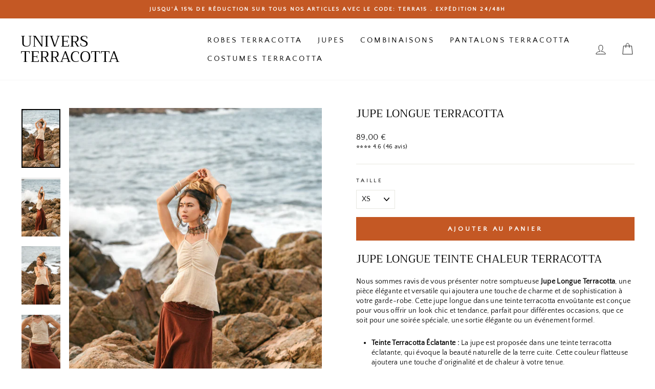

--- FILE ---
content_type: text/html; charset=utf-8
request_url: https://univers-terracotta.com/products/jupe-longue-terracotta
body_size: 22059
content:
<!doctype html>
<html class="no-js" lang="fr" dir="ltr">
<head><!--Content in content_for_header -->
<!--LayoutHub-Embed--><link rel="stylesheet" type="text/css" href="data:text/css;base64," media="all"><!--/LayoutHub-Embed--><meta charset="utf-8">
  <meta http-equiv="X-UA-Compatible" content="IE=edge,chrome=1">
  <meta name="viewport" content="width=device-width,initial-scale=1">
  <meta name="theme-color" content="#c45824">
  <link rel="canonical" href="https://univers-terracotta.com/products/jupe-longue-terracotta">
  <link rel="preconnect" href="https://cdn.shopify.com">
  <link rel="preconnect" href="https://fonts.shopifycdn.com">
  <link rel="dns-prefetch" href="https://productreviews.shopifycdn.com">
  <link rel="dns-prefetch" href="https://ajax.googleapis.com">
  <link rel="dns-prefetch" href="https://maps.googleapis.com">
  <link rel="dns-prefetch" href="https://maps.gstatic.com"><link rel="shortcut icon" href="//univers-terracotta.com/cdn/shop/files/Capture_d_ecran_2023-09-01_a_09.09.47-removebg-preview_32x32.png?v=1693552467" type="image/png" /><title>Jupe Longue Terracotta | Univers Terracotta
</title>
<meta name="description" content="Jupe Longue Teinte Chaleur Terracotta Nous sommes ravis de vous présenter notre somptueuse Jupe Longue Terracotta, une pièce élégante et versatile qui ajoutera une touche de charme et de sophistication à votre garde-robe. Cette jupe longue dans une teinte terracotta envoûtante est conçue pour vous offrir un look chic e"><meta property="og:site_name" content="Univers Terracotta">
  <meta property="og:url" content="https://univers-terracotta.com/products/jupe-longue-terracotta">
  <meta property="og:title" content="Jupe Longue Terracotta">
  <meta property="og:type" content="product">
  <meta property="og:description" content="Jupe Longue Teinte Chaleur Terracotta Nous sommes ravis de vous présenter notre somptueuse Jupe Longue Terracotta, une pièce élégante et versatile qui ajoutera une touche de charme et de sophistication à votre garde-robe. Cette jupe longue dans une teinte terracotta envoûtante est conçue pour vous offrir un look chic e"><meta property="og:image" content="http://univers-terracotta.com/cdn/shop/files/Jupe-Longue-Terracotta-1.png?v=1694070011">
    <meta property="og:image:secure_url" content="https://univers-terracotta.com/cdn/shop/files/Jupe-Longue-Terracotta-1.png?v=1694070011">
    <meta property="og:image:width" content="819">
    <meta property="og:image:height" content="1244"><meta name="twitter:site" content="@">
  <meta name="twitter:card" content="summary_large_image">
  <meta name="twitter:title" content="Jupe Longue Terracotta">
  <meta name="twitter:description" content="Jupe Longue Teinte Chaleur Terracotta Nous sommes ravis de vous présenter notre somptueuse Jupe Longue Terracotta, une pièce élégante et versatile qui ajoutera une touche de charme et de sophistication à votre garde-robe. Cette jupe longue dans une teinte terracotta envoûtante est conçue pour vous offrir un look chic e">
<style data-shopify>@font-face {
  font-family: Trirong;
  font-weight: 400;
  font-style: normal;
  font-display: swap;
  src: url("//univers-terracotta.com/cdn/fonts/trirong/trirong_n4.46b40419aaa69bf77077c3108d75dad5a0318d4b.woff2") format("woff2"),
       url("//univers-terracotta.com/cdn/fonts/trirong/trirong_n4.97753898e63cd7e164ad614681eba2c7fe577190.woff") format("woff");
}

  @font-face {
  font-family: "Quattrocento Sans";
  font-weight: 400;
  font-style: normal;
  font-display: swap;
  src: url("//univers-terracotta.com/cdn/fonts/quattrocento_sans/quattrocentosans_n4.ce5e9bf514e68f53bdd875976847cf755c702eaa.woff2") format("woff2"),
       url("//univers-terracotta.com/cdn/fonts/quattrocento_sans/quattrocentosans_n4.44bbfb57d228eb8bb083d1f98e7d96e16137abce.woff") format("woff");
}


  
  @font-face {
  font-family: "Quattrocento Sans";
  font-weight: 400;
  font-style: italic;
  font-display: swap;
  src: url("//univers-terracotta.com/cdn/fonts/quattrocento_sans/quattrocentosans_i4.4f70b1e78f59fa1468e3436ab863ff0bf71e71bb.woff2") format("woff2"),
       url("//univers-terracotta.com/cdn/fonts/quattrocento_sans/quattrocentosans_i4.b695efef5d957af404945574b7239740f79b899f.woff") format("woff");
}

  
</style><link href="//univers-terracotta.com/cdn/shop/t/5/assets/theme.css?v=31590176843777024871702974280" rel="stylesheet" type="text/css" media="all" />
<style data-shopify>:root {
    --typeHeaderPrimary: Trirong;
    --typeHeaderFallback: serif;
    --typeHeaderSize: 25px;
    --typeHeaderWeight: 400;
    --typeHeaderLineHeight: 1;
    --typeHeaderSpacing: 0.0em;

    --typeBasePrimary:"Quattrocento Sans";
    --typeBaseFallback:sans-serif;
    --typeBaseSize: 14px;
    --typeBaseWeight: 400;
    --typeBaseSpacing: 0.025em;
    --typeBaseLineHeight: 1.4;

    --typeCollectionTitle: 20px;

    --iconWeight: 2px;
    --iconLinecaps: miter;

    
      --buttonRadius: 0px;
    

    --colorGridOverlayOpacity: 0.1;
  }

  .placeholder-content {
    background-image: linear-gradient(100deg, #ffffff 40%, #f7f7f7 63%, #ffffff 79%);
  }</style><script>
    document.documentElement.className = document.documentElement.className.replace('no-js', 'js');

    window.theme = window.theme || {};
    theme.routes = {
      home: "/",
      cart: "/cart.js",
      cartPage: "/cart",
      cartAdd: "/cart/add.js",
      cartChange: "/cart/change.js",
      search: "/search"
    };
    theme.strings = {
      soldOut: "Épuisé",
      unavailable: "Non disponible",
      inStockLabel: "En stock",
      stockLabel: "",
      willNotShipUntil: "Sera expédié après [date]",
      willBeInStockAfter: "Sera en stock à compter de [date]",
      waitingForStock: "Inventaire sur le chemin",
      savePrice: "Épargnez [saved_amount]",
      cartEmpty: "Votre panier est vide.",
      cartTermsConfirmation: "Vous devez accepter les termes et conditions de vente pour vérifier",
      searchCollections: "Collections:",
      searchPages: "Pages:",
      searchArticles: "Des articles:"
    };
    theme.settings = {
      dynamicVariantsEnable: true,
      cartType: "drawer",
      isCustomerTemplate: false,
      moneyFormat: "{{amount_with_comma_separator}} €",
      saveType: "dollar",
      productImageSize: "portrait",
      productImageCover: false,
      predictiveSearch: false,
      predictiveSearchType: "product,article,page,collection",
      quickView: false,
      themeName: 'Impulse',
      themeVersion: "6.0.0"
    };
  </script>

  <script>window.performance && window.performance.mark && window.performance.mark('shopify.content_for_header.start');</script><meta name="google-site-verification" content="LBLT1ZEfmKDmXSWLuZ1vfFq4xCV7LAHmsAH0YR8Qnus">
<meta id="shopify-digital-wallet" name="shopify-digital-wallet" content="/77000507719/digital_wallets/dialog">
<link rel="alternate" type="application/json+oembed" href="https://univers-terracotta.com/products/jupe-longue-terracotta.oembed">
<script async="async" src="/checkouts/internal/preloads.js?locale=fr-FR"></script>
<script id="shopify-features" type="application/json">{"accessToken":"0d8f6ed2a94bf70cfc1153b3a4972c5f","betas":["rich-media-storefront-analytics"],"domain":"univers-terracotta.com","predictiveSearch":true,"shopId":77000507719,"locale":"fr"}</script>
<script>var Shopify = Shopify || {};
Shopify.shop = "acc945.myshopify.com";
Shopify.locale = "fr";
Shopify.currency = {"active":"EUR","rate":"1.0"};
Shopify.country = "FR";
Shopify.theme = {"name":"Univers terracotta 1","id":152612733255,"schema_name":"Impulse","schema_version":"6.0.0","theme_store_id":null,"role":"main"};
Shopify.theme.handle = "null";
Shopify.theme.style = {"id":null,"handle":null};
Shopify.cdnHost = "univers-terracotta.com/cdn";
Shopify.routes = Shopify.routes || {};
Shopify.routes.root = "/";</script>
<script type="module">!function(o){(o.Shopify=o.Shopify||{}).modules=!0}(window);</script>
<script>!function(o){function n(){var o=[];function n(){o.push(Array.prototype.slice.apply(arguments))}return n.q=o,n}var t=o.Shopify=o.Shopify||{};t.loadFeatures=n(),t.autoloadFeatures=n()}(window);</script>
<script id="shop-js-analytics" type="application/json">{"pageType":"product"}</script>
<script defer="defer" async type="module" src="//univers-terracotta.com/cdn/shopifycloud/shop-js/modules/v2/client.init-shop-cart-sync_XvpUV7qp.fr.esm.js"></script>
<script defer="defer" async type="module" src="//univers-terracotta.com/cdn/shopifycloud/shop-js/modules/v2/chunk.common_C2xzKNNs.esm.js"></script>
<script type="module">
  await import("//univers-terracotta.com/cdn/shopifycloud/shop-js/modules/v2/client.init-shop-cart-sync_XvpUV7qp.fr.esm.js");
await import("//univers-terracotta.com/cdn/shopifycloud/shop-js/modules/v2/chunk.common_C2xzKNNs.esm.js");

  window.Shopify.SignInWithShop?.initShopCartSync?.({"fedCMEnabled":true,"windoidEnabled":true});

</script>
<script id="__st">var __st={"a":77000507719,"offset":3600,"reqid":"65d4ec57-a204-4002-a6dc-d1709d35ed00-1768793014","pageurl":"univers-terracotta.com\/products\/jupe-longue-terracotta","u":"1d2f20fe925b","p":"product","rtyp":"product","rid":8654056948039};</script>
<script>window.ShopifyPaypalV4VisibilityTracking = true;</script>
<script id="captcha-bootstrap">!function(){'use strict';const t='contact',e='account',n='new_comment',o=[[t,t],['blogs',n],['comments',n],[t,'customer']],c=[[e,'customer_login'],[e,'guest_login'],[e,'recover_customer_password'],[e,'create_customer']],r=t=>t.map((([t,e])=>`form[action*='/${t}']:not([data-nocaptcha='true']) input[name='form_type'][value='${e}']`)).join(','),a=t=>()=>t?[...document.querySelectorAll(t)].map((t=>t.form)):[];function s(){const t=[...o],e=r(t);return a(e)}const i='password',u='form_key',d=['recaptcha-v3-token','g-recaptcha-response','h-captcha-response',i],f=()=>{try{return window.sessionStorage}catch{return}},m='__shopify_v',_=t=>t.elements[u];function p(t,e,n=!1){try{const o=window.sessionStorage,c=JSON.parse(o.getItem(e)),{data:r}=function(t){const{data:e,action:n}=t;return t[m]||n?{data:e,action:n}:{data:t,action:n}}(c);for(const[e,n]of Object.entries(r))t.elements[e]&&(t.elements[e].value=n);n&&o.removeItem(e)}catch(o){console.error('form repopulation failed',{error:o})}}const l='form_type',E='cptcha';function T(t){t.dataset[E]=!0}const w=window,h=w.document,L='Shopify',v='ce_forms',y='captcha';let A=!1;((t,e)=>{const n=(g='f06e6c50-85a8-45c8-87d0-21a2b65856fe',I='https://cdn.shopify.com/shopifycloud/storefront-forms-hcaptcha/ce_storefront_forms_captcha_hcaptcha.v1.5.2.iife.js',D={infoText:'Protégé par hCaptcha',privacyText:'Confidentialité',termsText:'Conditions'},(t,e,n)=>{const o=w[L][v],c=o.bindForm;if(c)return c(t,g,e,D).then(n);var r;o.q.push([[t,g,e,D],n]),r=I,A||(h.body.append(Object.assign(h.createElement('script'),{id:'captcha-provider',async:!0,src:r})),A=!0)});var g,I,D;w[L]=w[L]||{},w[L][v]=w[L][v]||{},w[L][v].q=[],w[L][y]=w[L][y]||{},w[L][y].protect=function(t,e){n(t,void 0,e),T(t)},Object.freeze(w[L][y]),function(t,e,n,w,h,L){const[v,y,A,g]=function(t,e,n){const i=e?o:[],u=t?c:[],d=[...i,...u],f=r(d),m=r(i),_=r(d.filter((([t,e])=>n.includes(e))));return[a(f),a(m),a(_),s()]}(w,h,L),I=t=>{const e=t.target;return e instanceof HTMLFormElement?e:e&&e.form},D=t=>v().includes(t);t.addEventListener('submit',(t=>{const e=I(t);if(!e)return;const n=D(e)&&!e.dataset.hcaptchaBound&&!e.dataset.recaptchaBound,o=_(e),c=g().includes(e)&&(!o||!o.value);(n||c)&&t.preventDefault(),c&&!n&&(function(t){try{if(!f())return;!function(t){const e=f();if(!e)return;const n=_(t);if(!n)return;const o=n.value;o&&e.removeItem(o)}(t);const e=Array.from(Array(32),(()=>Math.random().toString(36)[2])).join('');!function(t,e){_(t)||t.append(Object.assign(document.createElement('input'),{type:'hidden',name:u})),t.elements[u].value=e}(t,e),function(t,e){const n=f();if(!n)return;const o=[...t.querySelectorAll(`input[type='${i}']`)].map((({name:t})=>t)),c=[...d,...o],r={};for(const[a,s]of new FormData(t).entries())c.includes(a)||(r[a]=s);n.setItem(e,JSON.stringify({[m]:1,action:t.action,data:r}))}(t,e)}catch(e){console.error('failed to persist form',e)}}(e),e.submit())}));const S=(t,e)=>{t&&!t.dataset[E]&&(n(t,e.some((e=>e===t))),T(t))};for(const o of['focusin','change'])t.addEventListener(o,(t=>{const e=I(t);D(e)&&S(e,y())}));const B=e.get('form_key'),M=e.get(l),P=B&&M;t.addEventListener('DOMContentLoaded',(()=>{const t=y();if(P)for(const e of t)e.elements[l].value===M&&p(e,B);[...new Set([...A(),...v().filter((t=>'true'===t.dataset.shopifyCaptcha))])].forEach((e=>S(e,t)))}))}(h,new URLSearchParams(w.location.search),n,t,e,['guest_login'])})(!0,!0)}();</script>
<script integrity="sha256-4kQ18oKyAcykRKYeNunJcIwy7WH5gtpwJnB7kiuLZ1E=" data-source-attribution="shopify.loadfeatures" defer="defer" src="//univers-terracotta.com/cdn/shopifycloud/storefront/assets/storefront/load_feature-a0a9edcb.js" crossorigin="anonymous"></script>
<script data-source-attribution="shopify.dynamic_checkout.dynamic.init">var Shopify=Shopify||{};Shopify.PaymentButton=Shopify.PaymentButton||{isStorefrontPortableWallets:!0,init:function(){window.Shopify.PaymentButton.init=function(){};var t=document.createElement("script");t.src="https://univers-terracotta.com/cdn/shopifycloud/portable-wallets/latest/portable-wallets.fr.js",t.type="module",document.head.appendChild(t)}};
</script>
<script data-source-attribution="shopify.dynamic_checkout.buyer_consent">
  function portableWalletsHideBuyerConsent(e){var t=document.getElementById("shopify-buyer-consent"),n=document.getElementById("shopify-subscription-policy-button");t&&n&&(t.classList.add("hidden"),t.setAttribute("aria-hidden","true"),n.removeEventListener("click",e))}function portableWalletsShowBuyerConsent(e){var t=document.getElementById("shopify-buyer-consent"),n=document.getElementById("shopify-subscription-policy-button");t&&n&&(t.classList.remove("hidden"),t.removeAttribute("aria-hidden"),n.addEventListener("click",e))}window.Shopify?.PaymentButton&&(window.Shopify.PaymentButton.hideBuyerConsent=portableWalletsHideBuyerConsent,window.Shopify.PaymentButton.showBuyerConsent=portableWalletsShowBuyerConsent);
</script>
<script data-source-attribution="shopify.dynamic_checkout.cart.bootstrap">document.addEventListener("DOMContentLoaded",(function(){function t(){return document.querySelector("shopify-accelerated-checkout-cart, shopify-accelerated-checkout")}if(t())Shopify.PaymentButton.init();else{new MutationObserver((function(e,n){t()&&(Shopify.PaymentButton.init(),n.disconnect())})).observe(document.body,{childList:!0,subtree:!0})}}));
</script>

<script>window.performance && window.performance.mark && window.performance.mark('shopify.content_for_header.end');</script>

  <script src="//univers-terracotta.com/cdn/shop/t/5/assets/vendor-scripts-v11.js" defer="defer"></script><script src="//univers-terracotta.com/cdn/shop/t/5/assets/theme.js?v=47592256396192681461693464679" defer="defer"></script>
 
 <meta name="p:domain_verify" content="bfcf3ed9cd292de9705c7dcc09d8ee13"/>

  <!-- Google tag (gtag.js) -->
<script async src="https://www.googletagmanager.com/gtag/js?id=G-3K8LRJGKL4"></script>
<script>
  window.dataLayer = window.dataLayer || [];
  function gtag(){dataLayer.push(arguments);}
  gtag('js', new Date());

  gtag('config', 'G-3K8LRJGKL4');
</script>

<link href="https://monorail-edge.shopifysvc.com" rel="dns-prefetch">
<script>(function(){if ("sendBeacon" in navigator && "performance" in window) {try {var session_token_from_headers = performance.getEntriesByType('navigation')[0].serverTiming.find(x => x.name == '_s').description;} catch {var session_token_from_headers = undefined;}var session_cookie_matches = document.cookie.match(/_shopify_s=([^;]*)/);var session_token_from_cookie = session_cookie_matches && session_cookie_matches.length === 2 ? session_cookie_matches[1] : "";var session_token = session_token_from_headers || session_token_from_cookie || "";function handle_abandonment_event(e) {var entries = performance.getEntries().filter(function(entry) {return /monorail-edge.shopifysvc.com/.test(entry.name);});if (!window.abandonment_tracked && entries.length === 0) {window.abandonment_tracked = true;var currentMs = Date.now();var navigation_start = performance.timing.navigationStart;var payload = {shop_id: 77000507719,url: window.location.href,navigation_start,duration: currentMs - navigation_start,session_token,page_type: "product"};window.navigator.sendBeacon("https://monorail-edge.shopifysvc.com/v1/produce", JSON.stringify({schema_id: "online_store_buyer_site_abandonment/1.1",payload: payload,metadata: {event_created_at_ms: currentMs,event_sent_at_ms: currentMs}}));}}window.addEventListener('pagehide', handle_abandonment_event);}}());</script>
<script id="web-pixels-manager-setup">(function e(e,d,r,n,o){if(void 0===o&&(o={}),!Boolean(null===(a=null===(i=window.Shopify)||void 0===i?void 0:i.analytics)||void 0===a?void 0:a.replayQueue)){var i,a;window.Shopify=window.Shopify||{};var t=window.Shopify;t.analytics=t.analytics||{};var s=t.analytics;s.replayQueue=[],s.publish=function(e,d,r){return s.replayQueue.push([e,d,r]),!0};try{self.performance.mark("wpm:start")}catch(e){}var l=function(){var e={modern:/Edge?\/(1{2}[4-9]|1[2-9]\d|[2-9]\d{2}|\d{4,})\.\d+(\.\d+|)|Firefox\/(1{2}[4-9]|1[2-9]\d|[2-9]\d{2}|\d{4,})\.\d+(\.\d+|)|Chrom(ium|e)\/(9{2}|\d{3,})\.\d+(\.\d+|)|(Maci|X1{2}).+ Version\/(15\.\d+|(1[6-9]|[2-9]\d|\d{3,})\.\d+)([,.]\d+|)( \(\w+\)|)( Mobile\/\w+|) Safari\/|Chrome.+OPR\/(9{2}|\d{3,})\.\d+\.\d+|(CPU[ +]OS|iPhone[ +]OS|CPU[ +]iPhone|CPU IPhone OS|CPU iPad OS)[ +]+(15[._]\d+|(1[6-9]|[2-9]\d|\d{3,})[._]\d+)([._]\d+|)|Android:?[ /-](13[3-9]|1[4-9]\d|[2-9]\d{2}|\d{4,})(\.\d+|)(\.\d+|)|Android.+Firefox\/(13[5-9]|1[4-9]\d|[2-9]\d{2}|\d{4,})\.\d+(\.\d+|)|Android.+Chrom(ium|e)\/(13[3-9]|1[4-9]\d|[2-9]\d{2}|\d{4,})\.\d+(\.\d+|)|SamsungBrowser\/([2-9]\d|\d{3,})\.\d+/,legacy:/Edge?\/(1[6-9]|[2-9]\d|\d{3,})\.\d+(\.\d+|)|Firefox\/(5[4-9]|[6-9]\d|\d{3,})\.\d+(\.\d+|)|Chrom(ium|e)\/(5[1-9]|[6-9]\d|\d{3,})\.\d+(\.\d+|)([\d.]+$|.*Safari\/(?![\d.]+ Edge\/[\d.]+$))|(Maci|X1{2}).+ Version\/(10\.\d+|(1[1-9]|[2-9]\d|\d{3,})\.\d+)([,.]\d+|)( \(\w+\)|)( Mobile\/\w+|) Safari\/|Chrome.+OPR\/(3[89]|[4-9]\d|\d{3,})\.\d+\.\d+|(CPU[ +]OS|iPhone[ +]OS|CPU[ +]iPhone|CPU IPhone OS|CPU iPad OS)[ +]+(10[._]\d+|(1[1-9]|[2-9]\d|\d{3,})[._]\d+)([._]\d+|)|Android:?[ /-](13[3-9]|1[4-9]\d|[2-9]\d{2}|\d{4,})(\.\d+|)(\.\d+|)|Mobile Safari.+OPR\/([89]\d|\d{3,})\.\d+\.\d+|Android.+Firefox\/(13[5-9]|1[4-9]\d|[2-9]\d{2}|\d{4,})\.\d+(\.\d+|)|Android.+Chrom(ium|e)\/(13[3-9]|1[4-9]\d|[2-9]\d{2}|\d{4,})\.\d+(\.\d+|)|Android.+(UC? ?Browser|UCWEB|U3)[ /]?(15\.([5-9]|\d{2,})|(1[6-9]|[2-9]\d|\d{3,})\.\d+)\.\d+|SamsungBrowser\/(5\.\d+|([6-9]|\d{2,})\.\d+)|Android.+MQ{2}Browser\/(14(\.(9|\d{2,})|)|(1[5-9]|[2-9]\d|\d{3,})(\.\d+|))(\.\d+|)|K[Aa][Ii]OS\/(3\.\d+|([4-9]|\d{2,})\.\d+)(\.\d+|)/},d=e.modern,r=e.legacy,n=navigator.userAgent;return n.match(d)?"modern":n.match(r)?"legacy":"unknown"}(),u="modern"===l?"modern":"legacy",c=(null!=n?n:{modern:"",legacy:""})[u],f=function(e){return[e.baseUrl,"/wpm","/b",e.hashVersion,"modern"===e.buildTarget?"m":"l",".js"].join("")}({baseUrl:d,hashVersion:r,buildTarget:u}),m=function(e){var d=e.version,r=e.bundleTarget,n=e.surface,o=e.pageUrl,i=e.monorailEndpoint;return{emit:function(e){var a=e.status,t=e.errorMsg,s=(new Date).getTime(),l=JSON.stringify({metadata:{event_sent_at_ms:s},events:[{schema_id:"web_pixels_manager_load/3.1",payload:{version:d,bundle_target:r,page_url:o,status:a,surface:n,error_msg:t},metadata:{event_created_at_ms:s}}]});if(!i)return console&&console.warn&&console.warn("[Web Pixels Manager] No Monorail endpoint provided, skipping logging."),!1;try{return self.navigator.sendBeacon.bind(self.navigator)(i,l)}catch(e){}var u=new XMLHttpRequest;try{return u.open("POST",i,!0),u.setRequestHeader("Content-Type","text/plain"),u.send(l),!0}catch(e){return console&&console.warn&&console.warn("[Web Pixels Manager] Got an unhandled error while logging to Monorail."),!1}}}}({version:r,bundleTarget:l,surface:e.surface,pageUrl:self.location.href,monorailEndpoint:e.monorailEndpoint});try{o.browserTarget=l,function(e){var d=e.src,r=e.async,n=void 0===r||r,o=e.onload,i=e.onerror,a=e.sri,t=e.scriptDataAttributes,s=void 0===t?{}:t,l=document.createElement("script"),u=document.querySelector("head"),c=document.querySelector("body");if(l.async=n,l.src=d,a&&(l.integrity=a,l.crossOrigin="anonymous"),s)for(var f in s)if(Object.prototype.hasOwnProperty.call(s,f))try{l.dataset[f]=s[f]}catch(e){}if(o&&l.addEventListener("load",o),i&&l.addEventListener("error",i),u)u.appendChild(l);else{if(!c)throw new Error("Did not find a head or body element to append the script");c.appendChild(l)}}({src:f,async:!0,onload:function(){if(!function(){var e,d;return Boolean(null===(d=null===(e=window.Shopify)||void 0===e?void 0:e.analytics)||void 0===d?void 0:d.initialized)}()){var d=window.webPixelsManager.init(e)||void 0;if(d){var r=window.Shopify.analytics;r.replayQueue.forEach((function(e){var r=e[0],n=e[1],o=e[2];d.publishCustomEvent(r,n,o)})),r.replayQueue=[],r.publish=d.publishCustomEvent,r.visitor=d.visitor,r.initialized=!0}}},onerror:function(){return m.emit({status:"failed",errorMsg:"".concat(f," has failed to load")})},sri:function(e){var d=/^sha384-[A-Za-z0-9+/=]+$/;return"string"==typeof e&&d.test(e)}(c)?c:"",scriptDataAttributes:o}),m.emit({status:"loading"})}catch(e){m.emit({status:"failed",errorMsg:(null==e?void 0:e.message)||"Unknown error"})}}})({shopId: 77000507719,storefrontBaseUrl: "https://univers-terracotta.com",extensionsBaseUrl: "https://extensions.shopifycdn.com/cdn/shopifycloud/web-pixels-manager",monorailEndpoint: "https://monorail-edge.shopifysvc.com/unstable/produce_batch",surface: "storefront-renderer",enabledBetaFlags: ["2dca8a86"],webPixelsConfigList: [{"id":"1058439495","configuration":"{\"config\":\"{\\\"pixel_id\\\":\\\"GT-M6XVCKQ\\\",\\\"target_country\\\":\\\"FR\\\",\\\"gtag_events\\\":[{\\\"type\\\":\\\"purchase\\\",\\\"action_label\\\":\\\"MC-KHCVNY5YCE\\\"},{\\\"type\\\":\\\"page_view\\\",\\\"action_label\\\":\\\"MC-KHCVNY5YCE\\\"},{\\\"type\\\":\\\"view_item\\\",\\\"action_label\\\":\\\"MC-KHCVNY5YCE\\\"}],\\\"enable_monitoring_mode\\\":false}\"}","eventPayloadVersion":"v1","runtimeContext":"OPEN","scriptVersion":"b2a88bafab3e21179ed38636efcd8a93","type":"APP","apiClientId":1780363,"privacyPurposes":[],"dataSharingAdjustments":{"protectedCustomerApprovalScopes":["read_customer_address","read_customer_email","read_customer_name","read_customer_personal_data","read_customer_phone"]}},{"id":"shopify-app-pixel","configuration":"{}","eventPayloadVersion":"v1","runtimeContext":"STRICT","scriptVersion":"0450","apiClientId":"shopify-pixel","type":"APP","privacyPurposes":["ANALYTICS","MARKETING"]},{"id":"shopify-custom-pixel","eventPayloadVersion":"v1","runtimeContext":"LAX","scriptVersion":"0450","apiClientId":"shopify-pixel","type":"CUSTOM","privacyPurposes":["ANALYTICS","MARKETING"]}],isMerchantRequest: false,initData: {"shop":{"name":"Univers Terracotta","paymentSettings":{"currencyCode":"EUR"},"myshopifyDomain":"acc945.myshopify.com","countryCode":"FR","storefrontUrl":"https:\/\/univers-terracotta.com"},"customer":null,"cart":null,"checkout":null,"productVariants":[{"price":{"amount":89.0,"currencyCode":"EUR"},"product":{"title":"Jupe Longue Terracotta","vendor":"Ma boutique","id":"8654056948039","untranslatedTitle":"Jupe Longue Terracotta","url":"\/products\/jupe-longue-terracotta","type":""},"id":"48136480489799","image":{"src":"\/\/univers-terracotta.com\/cdn\/shop\/files\/Jupe-Longue-Terracotta-1.png?v=1694070011"},"sku":"","title":"XS","untranslatedTitle":"XS"},{"price":{"amount":89.0,"currencyCode":"EUR"},"product":{"title":"Jupe Longue Terracotta","vendor":"Ma boutique","id":"8654056948039","untranslatedTitle":"Jupe Longue Terracotta","url":"\/products\/jupe-longue-terracotta","type":""},"id":"48136480620871","image":{"src":"\/\/univers-terracotta.com\/cdn\/shop\/files\/Jupe-Longue-Terracotta-1.png?v=1694070011"},"sku":"","title":"S","untranslatedTitle":"S"},{"price":{"amount":89.0,"currencyCode":"EUR"},"product":{"title":"Jupe Longue Terracotta","vendor":"Ma boutique","id":"8654056948039","untranslatedTitle":"Jupe Longue Terracotta","url":"\/products\/jupe-longue-terracotta","type":""},"id":"48136480653639","image":{"src":"\/\/univers-terracotta.com\/cdn\/shop\/files\/Jupe-Longue-Terracotta-1.png?v=1694070011"},"sku":"","title":"M","untranslatedTitle":"M"},{"price":{"amount":89.0,"currencyCode":"EUR"},"product":{"title":"Jupe Longue Terracotta","vendor":"Ma boutique","id":"8654056948039","untranslatedTitle":"Jupe Longue Terracotta","url":"\/products\/jupe-longue-terracotta","type":""},"id":"48136480686407","image":{"src":"\/\/univers-terracotta.com\/cdn\/shop\/files\/Jupe-Longue-Terracotta-1.png?v=1694070011"},"sku":"","title":"L","untranslatedTitle":"L"},{"price":{"amount":89.0,"currencyCode":"EUR"},"product":{"title":"Jupe Longue Terracotta","vendor":"Ma boutique","id":"8654056948039","untranslatedTitle":"Jupe Longue Terracotta","url":"\/products\/jupe-longue-terracotta","type":""},"id":"48136480719175","image":{"src":"\/\/univers-terracotta.com\/cdn\/shop\/files\/Jupe-Longue-Terracotta-1.png?v=1694070011"},"sku":"","title":"XL","untranslatedTitle":"XL"},{"price":{"amount":89.0,"currencyCode":"EUR"},"product":{"title":"Jupe Longue Terracotta","vendor":"Ma boutique","id":"8654056948039","untranslatedTitle":"Jupe Longue Terracotta","url":"\/products\/jupe-longue-terracotta","type":""},"id":"48136480751943","image":{"src":"\/\/univers-terracotta.com\/cdn\/shop\/files\/Jupe-Longue-Terracotta-1.png?v=1694070011"},"sku":"","title":"XXL","untranslatedTitle":"XXL"},{"price":{"amount":89.0,"currencyCode":"EUR"},"product":{"title":"Jupe Longue Terracotta","vendor":"Ma boutique","id":"8654056948039","untranslatedTitle":"Jupe Longue Terracotta","url":"\/products\/jupe-longue-terracotta","type":""},"id":"48136480784711","image":{"src":"\/\/univers-terracotta.com\/cdn\/shop\/files\/Jupe-Longue-Terracotta-1.png?v=1694070011"},"sku":"","title":"XXXL","untranslatedTitle":"XXXL"}],"purchasingCompany":null},},"https://univers-terracotta.com/cdn","fcfee988w5aeb613cpc8e4bc33m6693e112",{"modern":"","legacy":""},{"shopId":"77000507719","storefrontBaseUrl":"https:\/\/univers-terracotta.com","extensionBaseUrl":"https:\/\/extensions.shopifycdn.com\/cdn\/shopifycloud\/web-pixels-manager","surface":"storefront-renderer","enabledBetaFlags":"[\"2dca8a86\"]","isMerchantRequest":"false","hashVersion":"fcfee988w5aeb613cpc8e4bc33m6693e112","publish":"custom","events":"[[\"page_viewed\",{}],[\"product_viewed\",{\"productVariant\":{\"price\":{\"amount\":89.0,\"currencyCode\":\"EUR\"},\"product\":{\"title\":\"Jupe Longue Terracotta\",\"vendor\":\"Ma boutique\",\"id\":\"8654056948039\",\"untranslatedTitle\":\"Jupe Longue Terracotta\",\"url\":\"\/products\/jupe-longue-terracotta\",\"type\":\"\"},\"id\":\"48136480489799\",\"image\":{\"src\":\"\/\/univers-terracotta.com\/cdn\/shop\/files\/Jupe-Longue-Terracotta-1.png?v=1694070011\"},\"sku\":\"\",\"title\":\"XS\",\"untranslatedTitle\":\"XS\"}}]]"});</script><script>
  window.ShopifyAnalytics = window.ShopifyAnalytics || {};
  window.ShopifyAnalytics.meta = window.ShopifyAnalytics.meta || {};
  window.ShopifyAnalytics.meta.currency = 'EUR';
  var meta = {"product":{"id":8654056948039,"gid":"gid:\/\/shopify\/Product\/8654056948039","vendor":"Ma boutique","type":"","handle":"jupe-longue-terracotta","variants":[{"id":48136480489799,"price":8900,"name":"Jupe Longue Terracotta - XS","public_title":"XS","sku":""},{"id":48136480620871,"price":8900,"name":"Jupe Longue Terracotta - S","public_title":"S","sku":""},{"id":48136480653639,"price":8900,"name":"Jupe Longue Terracotta - M","public_title":"M","sku":""},{"id":48136480686407,"price":8900,"name":"Jupe Longue Terracotta - L","public_title":"L","sku":""},{"id":48136480719175,"price":8900,"name":"Jupe Longue Terracotta - XL","public_title":"XL","sku":""},{"id":48136480751943,"price":8900,"name":"Jupe Longue Terracotta - XXL","public_title":"XXL","sku":""},{"id":48136480784711,"price":8900,"name":"Jupe Longue Terracotta - XXXL","public_title":"XXXL","sku":""}],"remote":false},"page":{"pageType":"product","resourceType":"product","resourceId":8654056948039,"requestId":"65d4ec57-a204-4002-a6dc-d1709d35ed00-1768793014"}};
  for (var attr in meta) {
    window.ShopifyAnalytics.meta[attr] = meta[attr];
  }
</script>
<script class="analytics">
  (function () {
    var customDocumentWrite = function(content) {
      var jquery = null;

      if (window.jQuery) {
        jquery = window.jQuery;
      } else if (window.Checkout && window.Checkout.$) {
        jquery = window.Checkout.$;
      }

      if (jquery) {
        jquery('body').append(content);
      }
    };

    var hasLoggedConversion = function(token) {
      if (token) {
        return document.cookie.indexOf('loggedConversion=' + token) !== -1;
      }
      return false;
    }

    var setCookieIfConversion = function(token) {
      if (token) {
        var twoMonthsFromNow = new Date(Date.now());
        twoMonthsFromNow.setMonth(twoMonthsFromNow.getMonth() + 2);

        document.cookie = 'loggedConversion=' + token + '; expires=' + twoMonthsFromNow;
      }
    }

    var trekkie = window.ShopifyAnalytics.lib = window.trekkie = window.trekkie || [];
    if (trekkie.integrations) {
      return;
    }
    trekkie.methods = [
      'identify',
      'page',
      'ready',
      'track',
      'trackForm',
      'trackLink'
    ];
    trekkie.factory = function(method) {
      return function() {
        var args = Array.prototype.slice.call(arguments);
        args.unshift(method);
        trekkie.push(args);
        return trekkie;
      };
    };
    for (var i = 0; i < trekkie.methods.length; i++) {
      var key = trekkie.methods[i];
      trekkie[key] = trekkie.factory(key);
    }
    trekkie.load = function(config) {
      trekkie.config = config || {};
      trekkie.config.initialDocumentCookie = document.cookie;
      var first = document.getElementsByTagName('script')[0];
      var script = document.createElement('script');
      script.type = 'text/javascript';
      script.onerror = function(e) {
        var scriptFallback = document.createElement('script');
        scriptFallback.type = 'text/javascript';
        scriptFallback.onerror = function(error) {
                var Monorail = {
      produce: function produce(monorailDomain, schemaId, payload) {
        var currentMs = new Date().getTime();
        var event = {
          schema_id: schemaId,
          payload: payload,
          metadata: {
            event_created_at_ms: currentMs,
            event_sent_at_ms: currentMs
          }
        };
        return Monorail.sendRequest("https://" + monorailDomain + "/v1/produce", JSON.stringify(event));
      },
      sendRequest: function sendRequest(endpointUrl, payload) {
        // Try the sendBeacon API
        if (window && window.navigator && typeof window.navigator.sendBeacon === 'function' && typeof window.Blob === 'function' && !Monorail.isIos12()) {
          var blobData = new window.Blob([payload], {
            type: 'text/plain'
          });

          if (window.navigator.sendBeacon(endpointUrl, blobData)) {
            return true;
          } // sendBeacon was not successful

        } // XHR beacon

        var xhr = new XMLHttpRequest();

        try {
          xhr.open('POST', endpointUrl);
          xhr.setRequestHeader('Content-Type', 'text/plain');
          xhr.send(payload);
        } catch (e) {
          console.log(e);
        }

        return false;
      },
      isIos12: function isIos12() {
        return window.navigator.userAgent.lastIndexOf('iPhone; CPU iPhone OS 12_') !== -1 || window.navigator.userAgent.lastIndexOf('iPad; CPU OS 12_') !== -1;
      }
    };
    Monorail.produce('monorail-edge.shopifysvc.com',
      'trekkie_storefront_load_errors/1.1',
      {shop_id: 77000507719,
      theme_id: 152612733255,
      app_name: "storefront",
      context_url: window.location.href,
      source_url: "//univers-terracotta.com/cdn/s/trekkie.storefront.cd680fe47e6c39ca5d5df5f0a32d569bc48c0f27.min.js"});

        };
        scriptFallback.async = true;
        scriptFallback.src = '//univers-terracotta.com/cdn/s/trekkie.storefront.cd680fe47e6c39ca5d5df5f0a32d569bc48c0f27.min.js';
        first.parentNode.insertBefore(scriptFallback, first);
      };
      script.async = true;
      script.src = '//univers-terracotta.com/cdn/s/trekkie.storefront.cd680fe47e6c39ca5d5df5f0a32d569bc48c0f27.min.js';
      first.parentNode.insertBefore(script, first);
    };
    trekkie.load(
      {"Trekkie":{"appName":"storefront","development":false,"defaultAttributes":{"shopId":77000507719,"isMerchantRequest":null,"themeId":152612733255,"themeCityHash":"9458766599919761548","contentLanguage":"fr","currency":"EUR","eventMetadataId":"32c81280-bd1b-4452-980c-5ae3a3611dba"},"isServerSideCookieWritingEnabled":true,"monorailRegion":"shop_domain","enabledBetaFlags":["65f19447"]},"Session Attribution":{},"S2S":{"facebookCapiEnabled":false,"source":"trekkie-storefront-renderer","apiClientId":580111}}
    );

    var loaded = false;
    trekkie.ready(function() {
      if (loaded) return;
      loaded = true;

      window.ShopifyAnalytics.lib = window.trekkie;

      var originalDocumentWrite = document.write;
      document.write = customDocumentWrite;
      try { window.ShopifyAnalytics.merchantGoogleAnalytics.call(this); } catch(error) {};
      document.write = originalDocumentWrite;

      window.ShopifyAnalytics.lib.page(null,{"pageType":"product","resourceType":"product","resourceId":8654056948039,"requestId":"65d4ec57-a204-4002-a6dc-d1709d35ed00-1768793014","shopifyEmitted":true});

      var match = window.location.pathname.match(/checkouts\/(.+)\/(thank_you|post_purchase)/)
      var token = match? match[1]: undefined;
      if (!hasLoggedConversion(token)) {
        setCookieIfConversion(token);
        window.ShopifyAnalytics.lib.track("Viewed Product",{"currency":"EUR","variantId":48136480489799,"productId":8654056948039,"productGid":"gid:\/\/shopify\/Product\/8654056948039","name":"Jupe Longue Terracotta - XS","price":"89.00","sku":"","brand":"Ma boutique","variant":"XS","category":"","nonInteraction":true,"remote":false},undefined,undefined,{"shopifyEmitted":true});
      window.ShopifyAnalytics.lib.track("monorail:\/\/trekkie_storefront_viewed_product\/1.1",{"currency":"EUR","variantId":48136480489799,"productId":8654056948039,"productGid":"gid:\/\/shopify\/Product\/8654056948039","name":"Jupe Longue Terracotta - XS","price":"89.00","sku":"","brand":"Ma boutique","variant":"XS","category":"","nonInteraction":true,"remote":false,"referer":"https:\/\/univers-terracotta.com\/products\/jupe-longue-terracotta"});
      }
    });


        var eventsListenerScript = document.createElement('script');
        eventsListenerScript.async = true;
        eventsListenerScript.src = "//univers-terracotta.com/cdn/shopifycloud/storefront/assets/shop_events_listener-3da45d37.js";
        document.getElementsByTagName('head')[0].appendChild(eventsListenerScript);

})();</script>
<script
  defer
  src="https://univers-terracotta.com/cdn/shopifycloud/perf-kit/shopify-perf-kit-3.0.4.min.js"
  data-application="storefront-renderer"
  data-shop-id="77000507719"
  data-render-region="gcp-us-east1"
  data-page-type="product"
  data-theme-instance-id="152612733255"
  data-theme-name="Impulse"
  data-theme-version="6.0.0"
  data-monorail-region="shop_domain"
  data-resource-timing-sampling-rate="10"
  data-shs="true"
  data-shs-beacon="true"
  data-shs-export-with-fetch="true"
  data-shs-logs-sample-rate="1"
  data-shs-beacon-endpoint="https://univers-terracotta.com/api/collect"
></script>
</head>

<body class="template-product" data-center-text="true" data-button_style="square" data-type_header_capitalize="true" data-type_headers_align_text="true" data-type_product_capitalize="true" data-swatch_style="round" >

  <a class="in-page-link visually-hidden skip-link" href="#MainContent">Passer au contenu</a>

  <div id="PageContainer" class="page-container">
    <div class="transition-body"><div id="shopify-section-header" class="shopify-section">

<div id="NavDrawer" class="drawer drawer--right">
  <div class="drawer__contents">
    <div class="drawer__fixed-header">
      <div class="drawer__header appear-animation appear-delay-1">
        <div class="h2 drawer__title"></div>
        <div class="drawer__close">
          <button type="button" class="drawer__close-button js-drawer-close">
            <svg aria-hidden="true" focusable="false" role="presentation" class="icon icon-close" viewBox="0 0 64 64"><path d="M19 17.61l27.12 27.13m0-27.12L19 44.74"/></svg>
            <span class="icon__fallback-text">Fermer le menu</span>
          </button>
        </div>
      </div>
    </div>
    <div class="drawer__scrollable">
      <ul class="mobile-nav" role="navigation" aria-label="Primary"><li class="mobile-nav__item appear-animation appear-delay-2"><div class="mobile-nav__has-sublist"><a href="/collections/robe-terracotta"
                    class="mobile-nav__link mobile-nav__link--top-level"
                    id="Label-collections-robe-terracotta1"
                    >
                    Robes Terracotta
                  </a>
                  <div class="mobile-nav__toggle">
                    <button type="button"
                      aria-controls="Linklist-collections-robe-terracotta1"
                      aria-labelledby="Label-collections-robe-terracotta1"
                      class="collapsible-trigger collapsible--auto-height"><span class="collapsible-trigger__icon collapsible-trigger__icon--open" role="presentation">
  <svg aria-hidden="true" focusable="false" role="presentation" class="icon icon--wide icon-chevron-down" viewBox="0 0 28 16"><path d="M1.57 1.59l12.76 12.77L27.1 1.59" stroke-width="2" stroke="#000" fill="none" fill-rule="evenodd"/></svg>
</span>
</button>
                  </div></div><div id="Linklist-collections-robe-terracotta1"
                class="mobile-nav__sublist collapsible-content collapsible-content--all"
                >
                <div class="collapsible-content__inner">
                  <ul class="mobile-nav__sublist"><li class="mobile-nav__item">
                        <div class="mobile-nav__child-item"><a href="/collections/robe-terracotta-mariage"
                              class="mobile-nav__link"
                              id="Sublabel-collections-robe-terracotta-mariage1"
                              >
                              Robes Terracotta Mariage
                            </a></div></li><li class="mobile-nav__item">
                        <div class="mobile-nav__child-item"><a href="/collections/robe-demoiselle-d-honneur-terracotta"
                              class="mobile-nav__link"
                              id="Sublabel-collections-robe-demoiselle-d-honneur-terracotta2"
                              >
                              Robes Demoiselles D&#39;honneur Terracotta
                            </a></div></li><li class="mobile-nav__item">
                        <div class="mobile-nav__child-item"><a href="/collections/robe-longue-terracotta"
                              class="mobile-nav__link"
                              id="Sublabel-collections-robe-longue-terracotta3"
                              >
                              Robes Longues Terracotta
                            </a></div></li></ul>
                </div>
              </div></li><li class="mobile-nav__item appear-animation appear-delay-3"><a href="/collections/jupe-terracotta" class="mobile-nav__link mobile-nav__link--top-level">Jupes</a></li><li class="mobile-nav__item appear-animation appear-delay-4"><a href="/collections/combinaison-terracotta" class="mobile-nav__link mobile-nav__link--top-level">Combinaisons</a></li><li class="mobile-nav__item appear-animation appear-delay-5"><div class="mobile-nav__has-sublist"><a href="/collections/pantalon-terracotta"
                    class="mobile-nav__link mobile-nav__link--top-level"
                    id="Label-collections-pantalon-terracotta4"
                    >
                    Pantalons Terracotta
                  </a>
                  <div class="mobile-nav__toggle">
                    <button type="button"
                      aria-controls="Linklist-collections-pantalon-terracotta4"
                      aria-labelledby="Label-collections-pantalon-terracotta4"
                      class="collapsible-trigger collapsible--auto-height"><span class="collapsible-trigger__icon collapsible-trigger__icon--open" role="presentation">
  <svg aria-hidden="true" focusable="false" role="presentation" class="icon icon--wide icon-chevron-down" viewBox="0 0 28 16"><path d="M1.57 1.59l12.76 12.77L27.1 1.59" stroke-width="2" stroke="#000" fill="none" fill-rule="evenodd"/></svg>
</span>
</button>
                  </div></div><div id="Linklist-collections-pantalon-terracotta4"
                class="mobile-nav__sublist collapsible-content collapsible-content--all"
                >
                <div class="collapsible-content__inner">
                  <ul class="mobile-nav__sublist"><li class="mobile-nav__item">
                        <div class="mobile-nav__child-item"><a href="/collections/pantalon-terracotta-homme"
                              class="mobile-nav__link"
                              id="Sublabel-collections-pantalon-terracotta-homme1"
                              >
                              Pantalons Terracotta Homme
                            </a></div></li><li class="mobile-nav__item">
                        <div class="mobile-nav__child-item"><a href="/collections/pantalon-terracotta-femme"
                              class="mobile-nav__link"
                              id="Sublabel-collections-pantalon-terracotta-femme2"
                              >
                              Pantalons Terracotta Femme
                            </a></div></li></ul>
                </div>
              </div></li><li class="mobile-nav__item appear-animation appear-delay-6"><div class="mobile-nav__has-sublist"><a href="/collections/costume-terracotta"
                    class="mobile-nav__link mobile-nav__link--top-level"
                    id="Label-collections-costume-terracotta5"
                    >
                    Costumes Terracotta
                  </a>
                  <div class="mobile-nav__toggle">
                    <button type="button"
                      aria-controls="Linklist-collections-costume-terracotta5"
                      aria-labelledby="Label-collections-costume-terracotta5"
                      class="collapsible-trigger collapsible--auto-height"><span class="collapsible-trigger__icon collapsible-trigger__icon--open" role="presentation">
  <svg aria-hidden="true" focusable="false" role="presentation" class="icon icon--wide icon-chevron-down" viewBox="0 0 28 16"><path d="M1.57 1.59l12.76 12.77L27.1 1.59" stroke-width="2" stroke="#000" fill="none" fill-rule="evenodd"/></svg>
</span>
</button>
                  </div></div><div id="Linklist-collections-costume-terracotta5"
                class="mobile-nav__sublist collapsible-content collapsible-content--all"
                >
                <div class="collapsible-content__inner">
                  <ul class="mobile-nav__sublist"><li class="mobile-nav__item">
                        <div class="mobile-nav__child-item"><a href="/collections/costume-terracotta-homme"
                              class="mobile-nav__link"
                              id="Sublabel-collections-costume-terracotta-homme1"
                              >
                              Costumes Terracotta Homme
                            </a></div></li><li class="mobile-nav__item">
                        <div class="mobile-nav__child-item"><a href="/collections/costume-terracotta-femme"
                              class="mobile-nav__link"
                              id="Sublabel-collections-costume-terracotta-femme2"
                              >
                              Costumes Terracotta Femme
                            </a></div></li></ul>
                </div>
              </div></li><li class="mobile-nav__item mobile-nav__item--secondary">
            <div class="grid"><div class="grid__item one-half appear-animation appear-delay-7">
                  <a href="/account" class="mobile-nav__link">Se connecter
</a>
                </div></div>
          </li></ul><ul class="mobile-nav__social appear-animation appear-delay-8"></ul>
    </div>
  </div>
</div>
<div id="CartDrawer" class="drawer drawer--right">
    <form id="CartDrawerForm" action="/cart" method="post" novalidate class="drawer__contents">
      <div class="drawer__fixed-header">
        <div class="drawer__header appear-animation appear-delay-1">
          <div class="h2 drawer__title">Panier</div>
          <div class="drawer__close">
            <button type="button" class="drawer__close-button js-drawer-close">
              <svg aria-hidden="true" focusable="false" role="presentation" class="icon icon-close" viewBox="0 0 64 64"><path d="M19 17.61l27.12 27.13m0-27.12L19 44.74"/></svg>
              <span class="icon__fallback-text">Fermer le panier</span>
            </button>
          </div>
        </div>
      </div>

      <div class="drawer__inner">
        <div class="drawer__scrollable">
          <div data-products class="appear-animation appear-delay-2"></div>

          
        </div>

        <div class="drawer__footer appear-animation appear-delay-4">
          <div data-discounts>
            
          </div>

          <div class="cart__item-sub cart__item-row">
            <div class="ajaxcart__subtotal">Sous-total</div>
            <div data-subtotal>0,00 €</div>
          </div>

          <div class="cart__item-row text-center">
            <small>
              Livraison sécurisée offerte / suivi de colis<br />
            </small>
          </div>

          

          <div class="cart__checkout-wrapper">
            <button type="submit" name="checkout" data-terms-required="false" class="btn cart__checkout">
              Procéder au paiement →
            </button>

            
          </div>
        </div>
      </div>

      <div class="drawer__cart-empty appear-animation appear-delay-2">
        <div class="drawer__scrollable">
          Votre panier est vide.
        </div>
      </div>
    </form>
  </div><style>
  .site-nav__link,
  .site-nav__dropdown-link:not(.site-nav__dropdown-link--top-level) {
    font-size: 15px;
  }
  
    .site-nav__link, .mobile-nav__link--top-level {
      text-transform: uppercase;
      letter-spacing: 0.2em;
    }
    .mobile-nav__link--top-level {
      font-size: 1.1em;
    }
  

  

  
.site-header {
      box-shadow: 0 0 1px rgba(0,0,0,0.2);
    }

    .toolbar + .header-sticky-wrapper .site-header {
      border-top: 0;
    }</style>

<div data-section-id="header" data-section-type="header">
  <div class="announcement-bar">
    <div class="page-width">
      <div class="slideshow-wrapper">
        <button type="button" class="visually-hidden slideshow__pause" data-id="header" aria-live="polite">
          <span class="slideshow__pause-stop">
            <svg aria-hidden="true" focusable="false" role="presentation" class="icon icon-pause" viewBox="0 0 10 13"><g fill="#000" fill-rule="evenodd"><path d="M0 0h3v13H0zM7 0h3v13H7z"/></g></svg>
            <span class="icon__fallback-text">Diaporama Pause</span>
          </span>
          <span class="slideshow__pause-play">
            <svg aria-hidden="true" focusable="false" role="presentation" class="icon icon-play" viewBox="18.24 17.35 24.52 28.3"><path fill="#323232" d="M22.1 19.151v25.5l20.4-13.489-20.4-12.011z"/></svg>
            <span class="icon__fallback-text">Lire le diaporama</span>
          </span>
        </button>

        <div
          id="AnnouncementSlider"
          class="announcement-slider"
          data-compact="true"
          data-block-count="1"><div
                id="AnnouncementSlide-1524770292306"
                class="announcement-slider__slide"
                data-index="0"
                ><span class="announcement-text">Jusqu'à 15% de réduction sur tous nos articles avec le code: TERRA15 . Expédition 24/48H</span></div></div>
      </div>
    </div>
  </div>


<div class="header-sticky-wrapper">
    <div id="HeaderWrapper" class="header-wrapper"><header
        id="SiteHeader"
        class="site-header"
        data-sticky="true"
        data-overlay="false">
        <div class="page-width">
          <div
            class="header-layout header-layout--left"
            data-logo-align="left"><div class="header-item header-item--logo"><style data-shopify>.header-item--logo,
    .header-layout--left-center .header-item--logo,
    .header-layout--left-center .header-item--icons {
      -webkit-box-flex: 0 1 200px;
      -ms-flex: 0 1 200px;
      flex: 0 1 200px;
    }

    @media only screen and (min-width: 769px) {
      .header-item--logo,
      .header-layout--left-center .header-item--logo,
      .header-layout--left-center .header-item--icons {
        -webkit-box-flex: 0 0 340px;
        -ms-flex: 0 0 340px;
        flex: 0 0 340px;
      }
    }

    .site-header__logo a {
      width: 200px;
    }
    .is-light .site-header__logo .logo--inverted {
      width: 200px;
    }
    @media only screen and (min-width: 769px) {
      .site-header__logo a {
        width: 340px;
      }

      .is-light .site-header__logo .logo--inverted {
        width: 340px;
      }
    }</style><div class="h1 site-header__logo" itemscope itemtype="http://schema.org/Organization" ><a href="/" itemprop="url">Univers Terracotta</a></div></div><div class="header-item header-item--navigation"><ul
  class="site-nav site-navigation small--hide"
  
    role="navigation" aria-label="Primary"
  ><li
      class="site-nav__item site-nav__expanded-item site-nav--has-dropdown"
      aria-haspopup="true">

      <a href="/collections/robe-terracotta" class="site-nav__link site-nav__link--underline site-nav__link--has-dropdown">
        Robes Terracotta
      </a><ul class="site-nav__dropdown text-left"><li class="">
              <a href="/collections/robe-terracotta-mariage" class="site-nav__dropdown-link site-nav__dropdown-link--second-level">
                Robes Terracotta Mariage
</a></li><li class="">
              <a href="/collections/robe-demoiselle-d-honneur-terracotta" class="site-nav__dropdown-link site-nav__dropdown-link--second-level">
                Robes Demoiselles D&#39;honneur Terracotta
</a></li><li class="">
              <a href="/collections/robe-longue-terracotta" class="site-nav__dropdown-link site-nav__dropdown-link--second-level">
                Robes Longues Terracotta
</a></li></ul></li><li
      class="site-nav__item site-nav__expanded-item"
      >

      <a href="/collections/jupe-terracotta" class="site-nav__link site-nav__link--underline">
        Jupes
      </a></li><li
      class="site-nav__item site-nav__expanded-item"
      >

      <a href="/collections/combinaison-terracotta" class="site-nav__link site-nav__link--underline">
        Combinaisons
      </a></li><li
      class="site-nav__item site-nav__expanded-item site-nav--has-dropdown"
      aria-haspopup="true">

      <a href="/collections/pantalon-terracotta" class="site-nav__link site-nav__link--underline site-nav__link--has-dropdown">
        Pantalons Terracotta
      </a><ul class="site-nav__dropdown text-left"><li class="">
              <a href="/collections/pantalon-terracotta-homme" class="site-nav__dropdown-link site-nav__dropdown-link--second-level">
                Pantalons Terracotta Homme
</a></li><li class="">
              <a href="/collections/pantalon-terracotta-femme" class="site-nav__dropdown-link site-nav__dropdown-link--second-level">
                Pantalons Terracotta Femme
</a></li></ul></li><li
      class="site-nav__item site-nav__expanded-item site-nav--has-dropdown"
      aria-haspopup="true">

      <a href="/collections/costume-terracotta" class="site-nav__link site-nav__link--underline site-nav__link--has-dropdown">
        Costumes Terracotta
      </a><ul class="site-nav__dropdown text-left"><li class="">
              <a href="/collections/costume-terracotta-homme" class="site-nav__dropdown-link site-nav__dropdown-link--second-level">
                Costumes Terracotta Homme
</a></li><li class="">
              <a href="/collections/costume-terracotta-femme" class="site-nav__dropdown-link site-nav__dropdown-link--second-level">
                Costumes Terracotta Femme
</a></li></ul></li></ul>
</div><div class="header-item header-item--icons"><div class="site-nav">
  <div class="site-nav__icons"><a class="site-nav__link site-nav__link--icon small--hide" href="/account">
        <svg aria-hidden="true" focusable="false" role="presentation" class="icon icon-user" viewBox="0 0 64 64"><path d="M35 39.84v-2.53c3.3-1.91 6-6.66 6-11.41 0-7.63 0-13.82-9-13.82s-9 6.19-9 13.82c0 4.75 2.7 9.51 6 11.41v2.53c-10.18.85-18 6-18 12.16h42c0-6.19-7.82-11.31-18-12.16z"/></svg>
        <span class="icon__fallback-text">Se connecter
</span>
      </a><button
        type="button"
        class="site-nav__link site-nav__link--icon js-drawer-open-nav medium-up--hide"
        aria-controls="NavDrawer">
        <svg aria-hidden="true" focusable="false" role="presentation" class="icon icon-hamburger" viewBox="0 0 64 64"><path d="M7 15h51M7 32h43M7 49h51"/></svg>
        <span class="icon__fallback-text">Navigation</span>
      </button><a href="/cart" class="site-nav__link site-nav__link--icon js-drawer-open-cart" aria-controls="CartDrawer" data-icon="bag">
      <span class="cart-link"><svg aria-hidden="true" focusable="false" role="presentation" class="icon icon-bag" viewBox="0 0 64 64"><g fill="none" stroke="#000" stroke-width="2"><path d="M25 26c0-15.79 3.57-20 8-20s8 4.21 8 20"/><path d="M14.74 18h36.51l3.59 36.73h-43.7z"/></g></svg><span class="icon__fallback-text">Panier</span>
        <span class="cart-link__bubble"></span>
      </span>
    </a>
  </div>
</div>
</div>
          </div></div>
        <div class="site-header__search-container">
          <div class="site-header__search">
            <div class="page-width">
              <form action="/search" method="get" role="search"
                id="HeaderSearchForm"
                class="site-header__search-form">
                <input type="hidden" name="type" value="product,article,page,collection">
                <input type="hidden" name="options[prefix]" value="last">
                <button type="submit" class="text-link site-header__search-btn site-header__search-btn--submit">
                  <svg aria-hidden="true" focusable="false" role="presentation" class="icon icon-search" viewBox="0 0 64 64"><path d="M47.16 28.58A18.58 18.58 0 1 1 28.58 10a18.58 18.58 0 0 1 18.58 18.58zM54 54L41.94 42"/></svg>
                  <span class="icon__fallback-text">Recherche</span>
                </button>
                <input type="search" name="q" value="" placeholder="Rechercher dans la boutique" class="site-header__search-input" aria-label="Rechercher dans la boutique">
              </form>
              <button type="button" id="SearchClose" class="js-search-header-close text-link site-header__search-btn">
                <svg aria-hidden="true" focusable="false" role="presentation" class="icon icon-close" viewBox="0 0 64 64"><path d="M19 17.61l27.12 27.13m0-27.12L19 44.74"/></svg>
                <span class="icon__fallback-text">"Fermer (Esc)"</span>
              </button>
            </div>
          </div></div>
      </header>
    </div>
  </div></div>


</div><div id="shopify-section-newsletter-popup" class="shopify-section index-section--hidden">



<div
  id="NewsletterPopup-newsletter-popup"
  class="modal modal--square modal--mobile-friendly"
  data-section-id="newsletter-popup"
  data-section-type="newsletter-popup"
  data-delay-days="30"
  data-has-reminder=""
  data-delay-seconds="5"
  
  data-test-mode="false"
  data-enabled="false">
  <div class="modal__inner">
    <div class="modal__centered medium-up--text-center">
      <div class="modal__centered-content ">

        <div class="newsletter newsletter-popup ">
          

          <div class="newsletter-popup__content"><h3>Sign up and save</h3><div class="rte">
                <p>Entice customers to sign up for your mailing list with discounts or exclusive offers. Include an image for extra impact.</p>
              </div><div class="popup-cta"><form method="post" action="/contact#newsletter-newsletter-popup" id="newsletter-newsletter-popup" accept-charset="UTF-8" class="contact-form"><input type="hidden" name="form_type" value="customer" /><input type="hidden" name="utf8" value="✓" />
<label for="Email-newsletter-popup" class="hidden-label">Inscrivez-vous à notre infolettre</label>
    <input type="hidden" name="contact[tags]" value="prospect,newsletter">
    <input type="hidden" name="contact[context]" value="popup">
    <div class="input-group newsletter__input-group">
      <input type="email" value="" placeholder="Inscrivez-vous à notre infolettre" name="contact[email]" id="Email-newsletter-popup" class="input-group-field newsletter__input" autocorrect="off" autocapitalize="off">
      <div class="input-group-btn">
        <button type="submit" class="btn" name="commit">
          <span class="form__submit--large">S&#39;inscrire</span>
          <span class="form__submit--small">
            <svg aria-hidden="true" focusable="false" role="presentation" class="icon icon--wide icon-arrow-right" viewBox="0 0 50 15"><path d="M0 9.63V5.38h35V0l15 7.5L35 15V9.63z"/></svg>
          </span>
        </button>
      </div>
    </div></form>
</div>
              <a href="" class="btn newsletter-button">
                <div class="button--text">
                  Optional button
                </div>
              </a>
            

            
          </div>
        </div>
      </div>

      <button type="button" class="modal__close js-modal-close text-link">
        <svg aria-hidden="true" focusable="false" role="presentation" class="icon icon-close" viewBox="0 0 64 64"><path d="M19 17.61l27.12 27.13m0-27.12L19 44.74"/></svg>
        <span class="icon__fallback-text">"Fermer (Esc)"</span>
      </button>
    </div>
  </div>
</div>






</div><main class="main-content" id="MainContent">
        <!--LayoutHub-Workspace-Start--><div id="shopify-section-template--19580838674759__main" class="shopify-section"><div id="ProductSection-template--19580838674759__main-8654056948039"
  class="product-section"
  data-section-id="template--19580838674759__main"
  data-product-id="8654056948039"
  data-section-type="product"
  data-product-handle="jupe-longue-terracotta"
  data-product-title="Jupe Longue Terracotta"
  data-product-url="/products/jupe-longue-terracotta"
  data-aspect-ratio="151.8925518925519"
  data-img-url="//univers-terracotta.com/cdn/shop/files/Jupe-Longue-Terracotta-1_{width}x.png?v=1694070011"
  
    data-history="true"
  
  data-modal="false"><script type="application/ld+json">
  {
    "@context": "http://schema.org",
    "@type": "Product",
    "offers": [{
          "@type" : "Offer","availability" : "http://schema.org/InStock",
          "price" : 89.0,
          "priceCurrency" : "EUR",
          "priceValidUntil": "2026-01-29",
          "url" : "https:\/\/univers-terracotta.com\/products\/jupe-longue-terracotta?variant=48136480489799"
        },
{
          "@type" : "Offer","availability" : "http://schema.org/InStock",
          "price" : 89.0,
          "priceCurrency" : "EUR",
          "priceValidUntil": "2026-01-29",
          "url" : "https:\/\/univers-terracotta.com\/products\/jupe-longue-terracotta?variant=48136480620871"
        },
{
          "@type" : "Offer","availability" : "http://schema.org/InStock",
          "price" : 89.0,
          "priceCurrency" : "EUR",
          "priceValidUntil": "2026-01-29",
          "url" : "https:\/\/univers-terracotta.com\/products\/jupe-longue-terracotta?variant=48136480653639"
        },
{
          "@type" : "Offer","availability" : "http://schema.org/InStock",
          "price" : 89.0,
          "priceCurrency" : "EUR",
          "priceValidUntil": "2026-01-29",
          "url" : "https:\/\/univers-terracotta.com\/products\/jupe-longue-terracotta?variant=48136480686407"
        },
{
          "@type" : "Offer","availability" : "http://schema.org/InStock",
          "price" : 89.0,
          "priceCurrency" : "EUR",
          "priceValidUntil": "2026-01-29",
          "url" : "https:\/\/univers-terracotta.com\/products\/jupe-longue-terracotta?variant=48136480719175"
        },
{
          "@type" : "Offer","availability" : "http://schema.org/InStock",
          "price" : 89.0,
          "priceCurrency" : "EUR",
          "priceValidUntil": "2026-01-29",
          "url" : "https:\/\/univers-terracotta.com\/products\/jupe-longue-terracotta?variant=48136480751943"
        },
{
          "@type" : "Offer","availability" : "http://schema.org/InStock",
          "price" : 89.0,
          "priceCurrency" : "EUR",
          "priceValidUntil": "2026-01-29",
          "url" : "https:\/\/univers-terracotta.com\/products\/jupe-longue-terracotta?variant=48136480784711"
        }
],
    "brand": "Ma boutique",
    "sku": "",
    "name": "Jupe Longue Terracotta",
    "description": "Jupe Longue Teinte Chaleur Terracotta\nNous sommes ravis de vous présenter notre somptueuse Jupe Longue Terracotta, une pièce élégante et versatile qui ajoutera une touche de charme et de sophistication à votre garde-robe. Cette jupe longue dans une teinte terracotta envoûtante est conçue pour vous offrir un look chic et tendance, parfait pour différentes occasions, que ce soit pour une soirée spéciale, une sortie élégante ou un événement formel.\n\nTeinte Terracotta Éclatante : La jupe est proposée dans une teinte terracotta éclatante, qui évoque la beauté naturelle de la terre cuite. Cette couleur flatteuse ajoutera une touche d'originalité et de chaleur à votre tenue.\n\n \n\nDesign Long et Élégant : La jupe longue présente un design long et fluide qui crée une silhouette gracieuse et sophistiquée. La coupe ajustée au niveau de la taille se fond doucement dans une jupe évasée, offrant un mouvement fluide et élégant.\n\n \n\nTissu de Qualité Supérieure : Nous utilisons des matériaux de haute qualité pour vous offrir une jupe longue terracotta confortable et luxueuse. Le tissu doux et léger vous permettra de vous sentir à l'aise tout au long de la journée.\n\n \n\nPolyvalence et Élégance : Notre Jupe Longue Terracotta peut être portée pour différentes occasions spéciales, que ce soit pour un mariage, une soirée chic ou une sortie sophistiquée.\n\n\nCaractéristiques:\n\nComposition : 100 % coton doux et de poids moyen (185 g\/m²) \nStyle : Jupe plissée taille haute \nSaison : été, printemps, automne, hiver \nCoupe : évasée \nEléments : taille élastique \nLe lavage en machine doit être effectué à basse température (à 40 °C) \n\nLa mannequin mesure 165cm et porte la jupe en taille S\n ",
    "category": "",
    "url": "https://univers-terracotta.com/products/jupe-longue-terracotta","image": {
      "@type": "ImageObject",
      "url": "https://univers-terracotta.com/cdn/shop/files/Jupe-Longue-Terracotta-1_1024x1024.png?v=1694070011",
      "image": "https://univers-terracotta.com/cdn/shop/files/Jupe-Longue-Terracotta-1_1024x1024.png?v=1694070011",
      "name": "Jupe Longue Terracotta",
      "width": 1024,
      "height": 1024
    }
  }
</script>
<div class="page-content page-content--product">
    <div class="page-width">

      <div class="grid grid--product-images--partial"><div class="grid__item medium-up--one-half product-single__sticky"><div
    data-product-images
    data-zoom="false"
    data-has-slideshow="true">
    <div class="product__photos product__photos-template--19580838674759__main product__photos--beside">

      <div class="product__main-photos" data-aos data-product-single-media-group>
        <div data-product-photos class="product-slideshow" id="ProductPhotos-template--19580838674759__main">
<div
  class="product-main-slide starting-slide"
  data-index="0"
  >

  <div data-product-image-main class="product-image-main"><div class="image-wrap" style="height: 0; padding-bottom: 151.8925518925519%;"><img class=" lazyload"
          data-photoswipe-src="//univers-terracotta.com/cdn/shop/files/Jupe-Longue-Terracotta-1_1800x1800.png?v=1694070011"
          data-photoswipe-width="819"
          data-photoswipe-height="1244"
          data-index="1"
          data-src="//univers-terracotta.com/cdn/shop/files/Jupe-Longue-Terracotta-1_{width}x.png?v=1694070011"
          data-widths="[360, 540, 720, 900, 1080]"
          data-aspectratio="0.6583601286173634"
          data-sizes="auto"
          alt="Jupe Longue Terracotta">

        <noscript>
          <img class="lazyloaded"
            src="//univers-terracotta.com/cdn/shop/files/Jupe-Longue-Terracotta-1_1400x.png?v=1694070011"
            alt="Jupe Longue Terracotta">
        </noscript></div></div>

</div>

<div
  class="product-main-slide secondary-slide"
  data-index="1"
  >

  <div data-product-image-main class="product-image-main"><div class="image-wrap" style="height: 0; padding-bottom: 150.48426150121063%;"><img class=" lazyload"
          data-photoswipe-src="//univers-terracotta.com/cdn/shop/files/Jupe-Longue-Terracotta-2_1800x1800.png?v=1694070029"
          data-photoswipe-width="826"
          data-photoswipe-height="1243"
          data-index="2"
          data-src="//univers-terracotta.com/cdn/shop/files/Jupe-Longue-Terracotta-2_{width}x.png?v=1694070029"
          data-widths="[360, 540, 720, 900, 1080]"
          data-aspectratio="0.6645213193885761"
          data-sizes="auto"
          alt="Jupe Longue Terracotta">

        <noscript>
          <img class="lazyloaded"
            src="//univers-terracotta.com/cdn/shop/files/Jupe-Longue-Terracotta-2_1400x.png?v=1694070029"
            alt="Jupe Longue Terracotta">
        </noscript></div></div>

</div>

<div
  class="product-main-slide secondary-slide"
  data-index="2"
  >

  <div data-product-image-main class="product-image-main"><div class="image-wrap" style="height: 0; padding-bottom: 151.15995115995116%;"><img class=" lazyload"
          data-photoswipe-src="//univers-terracotta.com/cdn/shop/files/Jupe-Longue-Terracotta-3_1800x1800.png?v=1694070029"
          data-photoswipe-width="819"
          data-photoswipe-height="1238"
          data-index="3"
          data-src="//univers-terracotta.com/cdn/shop/files/Jupe-Longue-Terracotta-3_{width}x.png?v=1694070029"
          data-widths="[360, 540, 720, 900, 1080]"
          data-aspectratio="0.6615508885298869"
          data-sizes="auto"
          alt="Jupe Longue Terracotta">

        <noscript>
          <img class="lazyloaded"
            src="//univers-terracotta.com/cdn/shop/files/Jupe-Longue-Terracotta-3_1400x.png?v=1694070029"
            alt="Jupe Longue Terracotta">
        </noscript></div></div>

</div>

<div
  class="product-main-slide secondary-slide"
  data-index="3"
  >

  <div data-product-image-main class="product-image-main"><div class="image-wrap" style="height: 0; padding-bottom: 150.8515815085158%;"><img class=" lazyload"
          data-photoswipe-src="//univers-terracotta.com/cdn/shop/files/Jupe-Longue-Terracotta-4_1800x1800.png?v=1694070029"
          data-photoswipe-width="822"
          data-photoswipe-height="1240"
          data-index="4"
          data-src="//univers-terracotta.com/cdn/shop/files/Jupe-Longue-Terracotta-4_{width}x.png?v=1694070029"
          data-widths="[360, 540, 720, 900, 1080]"
          data-aspectratio="0.6629032258064517"
          data-sizes="auto"
          alt="Jupe Longue Terracotta">

        <noscript>
          <img class="lazyloaded"
            src="//univers-terracotta.com/cdn/shop/files/Jupe-Longue-Terracotta-4_1400x.png?v=1694070029"
            alt="Jupe Longue Terracotta">
        </noscript></div></div>

</div>

<div
  class="product-main-slide secondary-slide"
  data-index="4"
  >

  <div data-product-image-main class="product-image-main"><div class="image-wrap" style="height: 0; padding-bottom: 151.82926829268294%;"><img class=" lazyload"
          data-photoswipe-src="//univers-terracotta.com/cdn/shop/files/Jupe-Longue-Terracotta-5_1800x1800.png?v=1694070029"
          data-photoswipe-width="820"
          data-photoswipe-height="1245"
          data-index="5"
          data-src="//univers-terracotta.com/cdn/shop/files/Jupe-Longue-Terracotta-5_{width}x.png?v=1694070029"
          data-widths="[360, 540, 720, 900, 1080]"
          data-aspectratio="0.6586345381526104"
          data-sizes="auto"
          alt="Jupe Longue Terracotta">

        <noscript>
          <img class="lazyloaded"
            src="//univers-terracotta.com/cdn/shop/files/Jupe-Longue-Terracotta-5_1400x.png?v=1694070029"
            alt="Jupe Longue Terracotta">
        </noscript></div></div>

</div>

<div
  class="product-main-slide secondary-slide"
  data-index="5"
  >

  <div data-product-image-main class="product-image-main"><div class="image-wrap" style="height: 0; padding-bottom: 150.54545454545453%;"><img class=" lazyload"
          data-photoswipe-src="//univers-terracotta.com/cdn/shop/files/Jupe-Longue-Terracotta-6_1800x1800.png?v=1694070029"
          data-photoswipe-width="825"
          data-photoswipe-height="1242"
          data-index="6"
          data-src="//univers-terracotta.com/cdn/shop/files/Jupe-Longue-Terracotta-6_{width}x.png?v=1694070029"
          data-widths="[360, 540, 720, 900, 1080]"
          data-aspectratio="0.6642512077294686"
          data-sizes="auto"
          alt="Jupe Longue Terracotta">

        <noscript>
          <img class="lazyloaded"
            src="//univers-terracotta.com/cdn/shop/files/Jupe-Longue-Terracotta-6_1400x.png?v=1694070029"
            alt="Jupe Longue Terracotta">
        </noscript></div></div>

</div>
</div></div>

      <div
        data-product-thumbs
        class="product__thumbs product__thumbs--beside product__thumbs-placement--left small--hide"
        data-position="beside"
        data-arrows="false"
        data-aos><div class="product__thumbs--scroller"><div class="product__thumb-item"
                data-index="0"
                >
                <div class="image-wrap" style="height: 0; padding-bottom: 151.8925518925519%;">
                  <a
                    href="//univers-terracotta.com/cdn/shop/files/Jupe-Longue-Terracotta-1_1800x1800.png?v=1694070011"
                    data-product-thumb
                    class="product__thumb"
                    data-index="0"
                    data-id="44494944338247"><img class="animation-delay-3 lazyload"
                        data-src="//univers-terracotta.com/cdn/shop/files/Jupe-Longue-Terracotta-1_{width}x.png?v=1694070011"
                        data-widths="[120, 360, 540, 720]"
                        data-aspectratio="0.6583601286173634"
                        data-sizes="auto"
                        alt="Jupe Longue Terracotta">

                    <noscript>
                      <img class="lazyloaded"
                        src="//univers-terracotta.com/cdn/shop/files/Jupe-Longue-Terracotta-1_400x.png?v=1694070011"
                        alt="Jupe Longue Terracotta">
                    </noscript>
                  </a>
                </div>
              </div><div class="product__thumb-item"
                data-index="1"
                >
                <div class="image-wrap" style="height: 0; padding-bottom: 150.48426150121063%;">
                  <a
                    href="//univers-terracotta.com/cdn/shop/files/Jupe-Longue-Terracotta-2_1800x1800.png?v=1694070029"
                    data-product-thumb
                    class="product__thumb"
                    data-index="1"
                    data-id="44494944502087"><img class="animation-delay-6 lazyload"
                        data-src="//univers-terracotta.com/cdn/shop/files/Jupe-Longue-Terracotta-2_{width}x.png?v=1694070029"
                        data-widths="[120, 360, 540, 720]"
                        data-aspectratio="0.6645213193885761"
                        data-sizes="auto"
                        alt="Jupe Longue Terracotta">

                    <noscript>
                      <img class="lazyloaded"
                        src="//univers-terracotta.com/cdn/shop/files/Jupe-Longue-Terracotta-2_400x.png?v=1694070029"
                        alt="Jupe Longue Terracotta">
                    </noscript>
                  </a>
                </div>
              </div><div class="product__thumb-item"
                data-index="2"
                >
                <div class="image-wrap" style="height: 0; padding-bottom: 151.15995115995116%;">
                  <a
                    href="//univers-terracotta.com/cdn/shop/files/Jupe-Longue-Terracotta-3_1800x1800.png?v=1694070029"
                    data-product-thumb
                    class="product__thumb"
                    data-index="2"
                    data-id="44494944436551"><img class="animation-delay-9 lazyload"
                        data-src="//univers-terracotta.com/cdn/shop/files/Jupe-Longue-Terracotta-3_{width}x.png?v=1694070029"
                        data-widths="[120, 360, 540, 720]"
                        data-aspectratio="0.6615508885298869"
                        data-sizes="auto"
                        alt="Jupe Longue Terracotta">

                    <noscript>
                      <img class="lazyloaded"
                        src="//univers-terracotta.com/cdn/shop/files/Jupe-Longue-Terracotta-3_400x.png?v=1694070029"
                        alt="Jupe Longue Terracotta">
                    </noscript>
                  </a>
                </div>
              </div><div class="product__thumb-item"
                data-index="3"
                >
                <div class="image-wrap" style="height: 0; padding-bottom: 150.8515815085158%;">
                  <a
                    href="//univers-terracotta.com/cdn/shop/files/Jupe-Longue-Terracotta-4_1800x1800.png?v=1694070029"
                    data-product-thumb
                    class="product__thumb"
                    data-index="3"
                    data-id="44494944469319"><img class="animation-delay-12 lazyload"
                        data-src="//univers-terracotta.com/cdn/shop/files/Jupe-Longue-Terracotta-4_{width}x.png?v=1694070029"
                        data-widths="[120, 360, 540, 720]"
                        data-aspectratio="0.6629032258064517"
                        data-sizes="auto"
                        alt="Jupe Longue Terracotta">

                    <noscript>
                      <img class="lazyloaded"
                        src="//univers-terracotta.com/cdn/shop/files/Jupe-Longue-Terracotta-4_400x.png?v=1694070029"
                        alt="Jupe Longue Terracotta">
                    </noscript>
                  </a>
                </div>
              </div><div class="product__thumb-item"
                data-index="4"
                >
                <div class="image-wrap" style="height: 0; padding-bottom: 151.82926829268294%;">
                  <a
                    href="//univers-terracotta.com/cdn/shop/files/Jupe-Longue-Terracotta-5_1800x1800.png?v=1694070029"
                    data-product-thumb
                    class="product__thumb"
                    data-index="4"
                    data-id="44494944371015"><img class="animation-delay-15 lazyload"
                        data-src="//univers-terracotta.com/cdn/shop/files/Jupe-Longue-Terracotta-5_{width}x.png?v=1694070029"
                        data-widths="[120, 360, 540, 720]"
                        data-aspectratio="0.6586345381526104"
                        data-sizes="auto"
                        alt="Jupe Longue Terracotta">

                    <noscript>
                      <img class="lazyloaded"
                        src="//univers-terracotta.com/cdn/shop/files/Jupe-Longue-Terracotta-5_400x.png?v=1694070029"
                        alt="Jupe Longue Terracotta">
                    </noscript>
                  </a>
                </div>
              </div><div class="product__thumb-item"
                data-index="5"
                >
                <div class="image-wrap" style="height: 0; padding-bottom: 150.54545454545453%;">
                  <a
                    href="//univers-terracotta.com/cdn/shop/files/Jupe-Longue-Terracotta-6_1800x1800.png?v=1694070029"
                    data-product-thumb
                    class="product__thumb"
                    data-index="5"
                    data-id="44494944403783"><img class="animation-delay-18 lazyload"
                        data-src="//univers-terracotta.com/cdn/shop/files/Jupe-Longue-Terracotta-6_{width}x.png?v=1694070029"
                        data-widths="[120, 360, 540, 720]"
                        data-aspectratio="0.6642512077294686"
                        data-sizes="auto"
                        alt="Jupe Longue Terracotta">

                    <noscript>
                      <img class="lazyloaded"
                        src="//univers-terracotta.com/cdn/shop/files/Jupe-Longue-Terracotta-6_400x.png?v=1694070029"
                        alt="Jupe Longue Terracotta">
                    </noscript>
                  </a>
                </div>
              </div></div></div>
    </div>
  </div>

  <script type="application/json" id="ModelJson-template--19580838674759__main">
    []
  </script></div><div class="grid__item medium-up--one-half">

          <div class="product-single__meta">
            <div class="product-block product-block--header"><h1 class="h2 product-single__title">Jupe Longue Terracotta
</h1></div>

            <div data-product-blocks><div class="product-block product-block--price" ><span data-a11y-price class="visually-hidden">Prix régulier</span><span data-product-price
                        class="product__price">89,00 €
</span><div
                        data-unit-price-wrapper
                        class="product__unit-price product__unit-price--spacing  hide"><span data-unit-price></span>/<span data-unit-base></span>
                      </div><div class="product__policies rte small--text-center">⭐⭐⭐⭐ 4.6 (46 avis)
</div></div><div class="product-block" ><hr></div><div class="product-block" ><div class="variant-wrapper variant-wrapper--dropdown js" data-type="dropdown">
  <label class="variant__label"
    for="SingleOptionSelector-template--19580838674759__main-8654056948039-option-0">
    Taille
  </label>
  <div class="variant-input-wrap" data-index="option1" data-handle="taille">
    <select
      form="AddToCartForm-template--19580838674759__main-8654056948039"
      data-variant-input
      id="SingleOptionSelector-template--19580838674759__main-8654056948039-option-0"
      data-index="option1"><option
          value="XS"
           selected="selected"
          
          name="Taille"
          class="variant-input"
          data-index="option1">
          XS
        </option><option
          value="S"
          
          
          name="Taille"
          class="variant-input"
          data-index="option2">
          S
        </option><option
          value="M"
          
          
          name="Taille"
          class="variant-input"
          data-index="option3">
          M
        </option><option
          value="L"
          
          
          name="Taille"
          class="variant-input"
          data-index="option4">
          L
        </option><option
          value="XL"
          
          
          name="Taille"
          class="variant-input"
          data-index="option5">
          XL
        </option><option
          value="XXL"
          
          
          name="Taille"
          class="variant-input"
          data-index="option6">
          XXL
        </option><option
          value="XXXL"
          
          
          name="Taille"
          class="variant-input"
          data-index="option7">
          XXXL
        </option></select>
  </div>
</div>
</div><div class="product-block" ><div class="product-block"><form method="post" action="/cart/add" id="AddToCartForm-template--19580838674759__main-8654056948039" accept-charset="UTF-8" class="product-single__form" enctype="multipart/form-data"><input type="hidden" name="form_type" value="product" /><input type="hidden" name="utf8" value="✓" /><button
      type="submit"
      name="add"
      data-add-to-cart
      class="btn btn--full add-to-cart"
      >
      <span data-add-to-cart-text data-default-text="Ajouter au panier">
        Ajouter au panier
      </span>
    </button><div class="shopify-payment-terms product__policies"></div>

  <select name="id" data-product-select class="product-single__variants no-js"><option 
          selected="selected"
          value="48136480489799">
          XS - €89,00 EUR
        </option><option 
          value="48136480620871">
          S - €89,00 EUR
        </option><option 
          value="48136480653639">
          M - €89,00 EUR
        </option><option 
          value="48136480686407">
          L - €89,00 EUR
        </option><option 
          value="48136480719175">
          XL - €89,00 EUR
        </option><option 
          value="48136480751943">
          XXL - €89,00 EUR
        </option><option 
          value="48136480784711">
          XXXL - €89,00 EUR
        </option></select>

  <textarea data-variant-json class="hide" aria-hidden="true" aria-label="Product JSON">
    [{"id":48136480489799,"title":"XS","option1":"XS","option2":null,"option3":null,"sku":"","requires_shipping":true,"taxable":true,"featured_image":null,"available":true,"name":"Jupe Longue Terracotta - XS","public_title":"XS","options":["XS"],"price":8900,"weight":0,"compare_at_price":null,"inventory_management":"shopify","barcode":"","requires_selling_plan":false,"selling_plan_allocations":[]},{"id":48136480620871,"title":"S","option1":"S","option2":null,"option3":null,"sku":"","requires_shipping":true,"taxable":true,"featured_image":null,"available":true,"name":"Jupe Longue Terracotta - S","public_title":"S","options":["S"],"price":8900,"weight":0,"compare_at_price":null,"inventory_management":"shopify","barcode":"","requires_selling_plan":false,"selling_plan_allocations":[]},{"id":48136480653639,"title":"M","option1":"M","option2":null,"option3":null,"sku":"","requires_shipping":true,"taxable":true,"featured_image":null,"available":true,"name":"Jupe Longue Terracotta - M","public_title":"M","options":["M"],"price":8900,"weight":0,"compare_at_price":null,"inventory_management":"shopify","barcode":"","requires_selling_plan":false,"selling_plan_allocations":[]},{"id":48136480686407,"title":"L","option1":"L","option2":null,"option3":null,"sku":"","requires_shipping":true,"taxable":true,"featured_image":null,"available":true,"name":"Jupe Longue Terracotta - L","public_title":"L","options":["L"],"price":8900,"weight":0,"compare_at_price":null,"inventory_management":"shopify","barcode":"","requires_selling_plan":false,"selling_plan_allocations":[]},{"id":48136480719175,"title":"XL","option1":"XL","option2":null,"option3":null,"sku":"","requires_shipping":true,"taxable":true,"featured_image":null,"available":true,"name":"Jupe Longue Terracotta - XL","public_title":"XL","options":["XL"],"price":8900,"weight":0,"compare_at_price":null,"inventory_management":"shopify","barcode":"","requires_selling_plan":false,"selling_plan_allocations":[]},{"id":48136480751943,"title":"XXL","option1":"XXL","option2":null,"option3":null,"sku":"","requires_shipping":true,"taxable":true,"featured_image":null,"available":true,"name":"Jupe Longue Terracotta - XXL","public_title":"XXL","options":["XXL"],"price":8900,"weight":0,"compare_at_price":null,"inventory_management":"shopify","barcode":"","requires_selling_plan":false,"selling_plan_allocations":[]},{"id":48136480784711,"title":"XXXL","option1":"XXXL","option2":null,"option3":null,"sku":"","requires_shipping":true,"taxable":true,"featured_image":null,"available":true,"name":"Jupe Longue Terracotta - XXXL","public_title":"XXXL","options":["XXXL"],"price":8900,"weight":0,"compare_at_price":null,"inventory_management":"shopify","barcode":"","requires_selling_plan":false,"selling_plan_allocations":[]}]
  </textarea><input type="hidden" name="product-id" value="8654056948039" /><input type="hidden" name="section-id" value="template--19580838674759__main" /></form></div><div data-store-availability-holder
                          data-product-name="Jupe Longue Terracotta"
                          data-base-url="https://univers-terracotta.com/"
                          ></div></div><div class="product-block" >
<div class="rte">
    
<h2 data-cascade="" class="rich-text__heading rte inline-richtext h2 scroll-trigger animate--slide-in">Jupe Longue Teinte Chaleur Terracotta</h2>
<p data-mce-fragment="1"><span style="font-weight: 400;" data-mce-fragment="1" data-mce-style="font-weight: 400;">Nous sommes ravis de vous présenter notre somptueuse <strong>Jupe Longue Terracotta</strong>, une pièce élégante et versatile qui ajoutera une touche de charme et de sophistication à votre garde-robe. Cette jupe longue dans une teinte terracotta envoûtante est conçue pour vous offrir un look chic et tendance, parfait pour différentes occasions, que ce soit pour une soirée spéciale, une sortie élégante ou un événement formel.</span></p>
<ul data-mce-fragment="1">
<li style="font-weight: 400;" data-mce-fragment="1" data-mce-style="font-weight: 400;"><span style="font-weight: 400;" data-mce-fragment="1" data-mce-style="font-weight: 400;"><strong>Teinte Terracotta Éclatante :</strong> La jupe est proposée dans une teinte terracotta éclatante, qui évoque la beauté naturelle de la terre cuite. Cette couleur flatteuse ajoutera une touche d'originalité et de chaleur à votre tenue.</span></li>
</ul>
<p> </p>
<ul data-mce-fragment="1">
<li style="font-weight: 400;" data-mce-fragment="1" data-mce-style="font-weight: 400;"><span style="font-weight: 400;" data-mce-fragment="1" data-mce-style="font-weight: 400;"><strong>Design Long et Élégant :</strong> La jupe longue présente un design long et fluide qui crée une silhouette gracieuse et sophistiquée. La coupe ajustée au niveau de la taille se fond doucement dans une jupe évasée, offrant un mouvement fluide et élégant.</span></li>
</ul>
<p> </p>
<ul data-mce-fragment="1">
<li style="font-weight: 400;" data-mce-fragment="1" data-mce-style="font-weight: 400;"><span style="font-weight: 400;" data-mce-fragment="1" data-mce-style="font-weight: 400;"><strong>Tissu de Qualité Supérieure :</strong> Nous utilisons des matériaux de haute qualité pour vous offrir une jupe longue terracotta confortable et luxueuse. Le tissu doux et léger vous permettra de vous sentir à l'aise tout au long de la journée.</span></li>
</ul>
<p> </p>
<ul data-mce-fragment="1">
<li style="font-weight: 400;" data-mce-fragment="1" data-mce-style="font-weight: 400;"><span style="font-weight: 400;" data-mce-fragment="1" data-mce-style="font-weight: 400;"><strong>Polyvalence et Élégance :</strong> Notre Jupe Longue Terracotta peut être portée pour différentes occasions spéciales, que ce soit pour un mariage, une soirée chic ou une sortie sophistiquée.</span></li>
</ul>
<p><span style="font-weight: 400;" data-mce-fragment="1" data-mce-style="font-weight: 400;"><meta charset="utf-8">
<span style="text-decoration: underline;">Caractéristiques:</span></span></p>
<ul>
<li>Composition : 100 % coton doux et de poids moyen (185 g/m²) </li>
<li>Style : Jupe plissée taille haute </li>
<li>Saison : été, printemps, automne, hiver </li>
<li>Coupe : évasée </li>
<li>Eléments : taille élastique </li>
<li>Le lavage en machine doit être effectué à basse température (à 40 °C) </li>
</ul>
<p>La mannequin mesure 165cm et porte la jupe en taille S</p>
<p> </p>

  </div></div></div>
          </div>
        </div></div>
    </div>
  </div>
</div>

</div><div id="shopify-section-template--19580838674759__product-recommendations" class="shopify-section"><div
    id="Recommendations-8654056948039"
    data-section-id="8654056948039"
    data-section-type="product-recommendations"
    data-enable="true"
    data-product-id="8654056948039"
    data-url="/recommendations/products"
    data-limit="5">

    <div
      data-section-id="8654056948039"
      data-subsection
      data-section-type="collection-grid"
      class="index-section">
      <div class="page-width">
        <header class="section-header">
          <h3 class="section-header__title">
            Complète ta garde-robe ...!
          </h3>
        </header>
      </div>

      <div class="page-width page-width--flush-small">
        <div class="grid-overflow-wrapper"><div class="product-recommendations-placeholder">
              
              <div class="grid grid--uniform visually-invisible" aria-hidden="true">
<div class="grid__item grid-product small--one-half medium-up--one-quarter" data-aos="row-of-4" data-product-handle="jupe-longue-terracotta" data-product-id="8654056948039">
  <div class="grid-product__content"><a href="/products/jupe-longue-terracotta" class="grid-product__link">
      <div class="grid-product__image-mask"><div
            class="grid__image-ratio grid__image-ratio--portrait">
            <img class="lazyload grid__image-contain"
              data-src="//univers-terracotta.com/cdn/shop/files/Jupe-Longue-Terracotta-1_{width}x.png?v=1694070011"
              data-widths="[360, 540, 720, 900, 1080]"
              data-aspectratio="0.6583601286173634"
              data-sizes="auto"
              alt="">
          </div></div>

      <div class="grid-product__meta">
           <h3  class="grid-product__title grid-product__title--body">Jupe Longue Terracotta</h3><div class="grid-product__price">89,00 €
</div>
      </div>
    </a>
  </div></div>
</div>
            </div></div>
      </div>
    </div>
  </div>
</div><!--LayoutHub-Workspace-End-->
      </main><div id="shopify-section-footer-promotions" class="shopify-section index-section--footer">
</div><div id="shopify-section-footer" class="shopify-section"><footer class="site-footer" data-section-id="footer" data-section-type="footer-section">
  <div class="page-width">

    <div class="grid"><div  class="grid__item footer__item--1494301487049" data-type="menu"><style data-shopify>@media only screen and (min-width: 769px) and (max-width: 959px) {
              .footer__item--1494301487049 {
                width: 50%;
                padding-top: 40px;
              }
              .footer__item--1494301487049:nth-child(2n + 1) {
                clear: left;
              }
            }
            @media only screen and (min-width: 960px) {
              .footer__item--1494301487049 {
                width: 25%;
              }

            }</style><p class="h4 footer__title small--hide">
      INFORMATIONS
    </p>
    <button type="button" class="h4 footer__title collapsible-trigger collapsible-trigger-btn medium-up--hide" aria-controls="Footer-1494301487049">
      INFORMATIONS
<span class="collapsible-trigger__icon collapsible-trigger__icon--open" role="presentation">
  <svg aria-hidden="true" focusable="false" role="presentation" class="icon icon--wide icon-chevron-down" viewBox="0 0 28 16"><path d="M1.57 1.59l12.76 12.77L27.1 1.59" stroke-width="2" stroke="#000" fill="none" fill-rule="evenodd"/></svg>
</span>
</button><div
    
      id="Footer-1494301487049" class="collapsible-content collapsible-content--small"
    >
    <div class="collapsible-content__inner">
      <div class="footer__collapsible">
        <ul class="no-bullets site-footer__linklist"><li><a href="/policies/legal-notice">Mentions légales</a></li><li><a href="/policies/refund-policy">Politique de remboursement</a></li><li><a href="/policies/privacy-policy">Politique de confidentialité</a></li><li><a href="/policies/terms-of-sale">Conditions générales de ventes</a></li></ul>
      </div>
    </div>
  </div></div><div  class="grid__item footer__item--134e21ae-b38b-4692-91b8-3a34c96215ba" data-type="menu"><style data-shopify>@media only screen and (min-width: 769px) and (max-width: 959px) {
              .footer__item--134e21ae-b38b-4692-91b8-3a34c96215ba {
                width: 50%;
                padding-top: 40px;
              }
              .footer__item--134e21ae-b38b-4692-91b8-3a34c96215ba:nth-child(2n + 1) {
                clear: left;
              }
            }
            @media only screen and (min-width: 960px) {
              .footer__item--134e21ae-b38b-4692-91b8-3a34c96215ba {
                width: 25%;
              }

            }</style><p class="h4 footer__title small--hide">
      En savoir plus
    </p>
    <button type="button" class="h4 footer__title collapsible-trigger collapsible-trigger-btn medium-up--hide" aria-controls="Footer-134e21ae-b38b-4692-91b8-3a34c96215ba">
      En savoir plus
<span class="collapsible-trigger__icon collapsible-trigger__icon--open" role="presentation">
  <svg aria-hidden="true" focusable="false" role="presentation" class="icon icon--wide icon-chevron-down" viewBox="0 0 28 16"><path d="M1.57 1.59l12.76 12.77L27.1 1.59" stroke-width="2" stroke="#000" fill="none" fill-rule="evenodd"/></svg>
</span>
</button><div
    
      id="Footer-134e21ae-b38b-4692-91b8-3a34c96215ba" class="collapsible-content collapsible-content--small"
    >
    <div class="collapsible-content__inner">
      <div class="footer__collapsible">
        <ul class="no-bullets site-footer__linklist"><li><a href="/pages/histoire-de-nos-vetement-terracotta">Histoire De Nos Vêtement Terracotta</a></li><li><a href="/pages/contact">Contact</a></li><li><a href="/pages/livraison">Livraison</a></li></ul>
      </div>
    </div>
  </div></div><div  class="grid__item footer__item--1494292487693" data-type="newsletter"><style data-shopify>@media only screen and (min-width: 769px) and (max-width: 959px) {
              .footer__item--1494292487693 {
                width: 50%;
                padding-top: 40px;
              }
              .footer__item--1494292487693:nth-child(2n + 1) {
                clear: left;
              }
            }
            @media only screen and (min-width: 960px) {
              .footer__item--1494292487693 {
                width: 30%;
              }

            }</style><div class="footer__item-padding"><p class="h4 footer__title small--hide">S'inscrire à la newsletter</p>
    <button type="button" class="h4 footer__title collapsible-trigger collapsible-trigger-btn medium-up--hide" aria-controls="Footer-1494292487693">
      S'inscrire à la newsletter
<span class="collapsible-trigger__icon collapsible-trigger__icon--open" role="presentation">
  <svg aria-hidden="true" focusable="false" role="presentation" class="icon icon--wide icon-chevron-down" viewBox="0 0 28 16"><path d="M1.57 1.59l12.76 12.77L27.1 1.59" stroke-width="2" stroke="#000" fill="none" fill-rule="evenodd"/></svg>
</span>
</button><div
    
      id="Footer-1494292487693" class="collapsible-content collapsible-content--small"
    >
    <div class="collapsible-content__inner">
      <div class="footer__collapsible">
<form method="post" action="/contact#newsletter-footer" id="newsletter-footer" accept-charset="UTF-8" class="contact-form"><input type="hidden" name="form_type" value="customer" /><input type="hidden" name="utf8" value="✓" /><label for="Email-1494292487693" class="hidden-label">Inscrivez-vous à notre infolettre</label>
          <input type="hidden" name="contact[tags]" value="prospect,newsletter">
          <input type="hidden" name="contact[context]" value="footer">
          <div class="footer__newsletter">
            <input type="email" value="" placeholder="Inscrivez-vous à notre infolettre" name="contact[email]" id="Email-1494292487693" class="footer__newsletter-input" autocorrect="off" autocapitalize="off">
            <button type="submit" class="footer__newsletter-btn" name="commit" aria-label="S&#39;inscrire">
              <svg aria-hidden="true" focusable="false" role="presentation" class="icon icon-email" viewBox="0 0 64 64"><path d="M63 52H1V12h62zM1 12l25.68 24h9.72L63 12M21.82 31.68L1.56 51.16m60.78.78L41.27 31.68"/></svg>
              <span class="footer__newsletter-btn-label">
                S&#39;inscrire
              </span>
            </button>
          </div></form><ul class="no-bullets social-icons footer__social"></ul>


      </div>
    </div>
  </div>
</div>
</div></div><ul class="inline-list payment-icons footer__section"><li class="icon--payment">
              <svg xmlns="http://www.w3.org/2000/svg" role="img" aria-labelledby="pi-american_express" viewBox="0 0 38 24" width="38" height="24"><title id="pi-american_express">American Express</title><path fill="#000" d="M35 0H3C1.3 0 0 1.3 0 3v18c0 1.7 1.4 3 3 3h32c1.7 0 3-1.3 3-3V3c0-1.7-1.4-3-3-3Z" opacity=".07"/><path fill="#006FCF" d="M35 1c1.1 0 2 .9 2 2v18c0 1.1-.9 2-2 2H3c-1.1 0-2-.9-2-2V3c0-1.1.9-2 2-2h32Z"/><path fill="#FFF" d="M22.012 19.936v-8.421L37 11.528v2.326l-1.732 1.852L37 17.573v2.375h-2.766l-1.47-1.622-1.46 1.628-9.292-.02Z"/><path fill="#006FCF" d="M23.013 19.012v-6.57h5.572v1.513h-3.768v1.028h3.678v1.488h-3.678v1.01h3.768v1.531h-5.572Z"/><path fill="#006FCF" d="m28.557 19.012 3.083-3.289-3.083-3.282h2.386l1.884 2.083 1.89-2.082H37v.051l-3.017 3.23L37 18.92v.093h-2.307l-1.917-2.103-1.898 2.104h-2.321Z"/><path fill="#FFF" d="M22.71 4.04h3.614l1.269 2.881V4.04h4.46l.77 2.159.771-2.159H37v8.421H19l3.71-8.421Z"/><path fill="#006FCF" d="m23.395 4.955-2.916 6.566h2l.55-1.315h2.98l.55 1.315h2.05l-2.904-6.566h-2.31Zm.25 3.777.875-2.09.873 2.09h-1.748Z"/><path fill="#006FCF" d="M28.581 11.52V4.953l2.811.01L32.84 9l1.456-4.046H37v6.565l-1.74.016v-4.51l-1.644 4.494h-1.59L30.35 7.01v4.51h-1.768Z"/></svg>

            </li><li class="icon--payment">
              <svg viewBox="0 0 38 24" xmlns="http://www.w3.org/2000/svg" role="img" width="38" height="24" aria-labelledby="pi-diners_club"><title id="pi-diners_club">Diners Club</title><path opacity=".07" d="M35 0H3C1.3 0 0 1.3 0 3v18c0 1.7 1.4 3 3 3h32c1.7 0 3-1.3 3-3V3c0-1.7-1.4-3-3-3z"/><path fill="#fff" d="M35 1c1.1 0 2 .9 2 2v18c0 1.1-.9 2-2 2H3c-1.1 0-2-.9-2-2V3c0-1.1.9-2 2-2h32"/><path d="M12 12v3.7c0 .3-.2.3-.5.2-1.9-.8-3-3.3-2.3-5.4.4-1.1 1.2-2 2.3-2.4.4-.2.5-.1.5.2V12zm2 0V8.3c0-.3 0-.3.3-.2 2.1.8 3.2 3.3 2.4 5.4-.4 1.1-1.2 2-2.3 2.4-.4.2-.4.1-.4-.2V12zm7.2-7H13c3.8 0 6.8 3.1 6.8 7s-3 7-6.8 7h8.2c3.8 0 6.8-3.1 6.8-7s-3-7-6.8-7z" fill="#3086C8"/></svg>
            </li><li class="icon--payment">
              <svg viewBox="0 0 38 24" width="38" height="24" role="img" aria-labelledby="pi-discover" fill="none" xmlns="http://www.w3.org/2000/svg"><title id="pi-discover">Discover</title><path fill="#000" opacity=".07" d="M35 0H3C1.3 0 0 1.3 0 3v18c0 1.7 1.4 3 3 3h32c1.7 0 3-1.3 3-3V3c0-1.7-1.4-3-3-3z"/><path d="M35 1c1.1 0 2 .9 2 2v18c0 1.1-.9 2-2 2H3c-1.1 0-2-.9-2-2V3c0-1.1.9-2 2-2h32z" fill="#fff"/><path d="M3.57 7.16H2v5.5h1.57c.83 0 1.43-.2 1.96-.63.63-.52 1-1.3 1-2.11-.01-1.63-1.22-2.76-2.96-2.76zm1.26 4.14c-.34.3-.77.44-1.47.44h-.29V8.1h.29c.69 0 1.11.12 1.47.44.37.33.59.84.59 1.37 0 .53-.22 1.06-.59 1.39zm2.19-4.14h1.07v5.5H7.02v-5.5zm3.69 2.11c-.64-.24-.83-.4-.83-.69 0-.35.34-.61.8-.61.32 0 .59.13.86.45l.56-.73c-.46-.4-1.01-.61-1.62-.61-.97 0-1.72.68-1.72 1.58 0 .76.35 1.15 1.35 1.51.42.15.63.25.74.31.21.14.32.34.32.57 0 .45-.35.78-.83.78-.51 0-.92-.26-1.17-.73l-.69.67c.49.73 1.09 1.05 1.9 1.05 1.11 0 1.9-.74 1.9-1.81.02-.89-.35-1.29-1.57-1.74zm1.92.65c0 1.62 1.27 2.87 2.9 2.87.46 0 .86-.09 1.34-.32v-1.26c-.43.43-.81.6-1.29.6-1.08 0-1.85-.78-1.85-1.9 0-1.06.79-1.89 1.8-1.89.51 0 .9.18 1.34.62V7.38c-.47-.24-.86-.34-1.32-.34-1.61 0-2.92 1.28-2.92 2.88zm12.76.94l-1.47-3.7h-1.17l2.33 5.64h.58l2.37-5.64h-1.16l-1.48 3.7zm3.13 1.8h3.04v-.93h-1.97v-1.48h1.9v-.93h-1.9V8.1h1.97v-.94h-3.04v5.5zm7.29-3.87c0-1.03-.71-1.62-1.95-1.62h-1.59v5.5h1.07v-2.21h.14l1.48 2.21h1.32l-1.73-2.32c.81-.17 1.26-.72 1.26-1.56zm-2.16.91h-.31V8.03h.33c.67 0 1.03.28 1.03.82 0 .55-.36.85-1.05.85z" fill="#231F20"/><path d="M20.16 12.86a2.931 2.931 0 100-5.862 2.931 2.931 0 000 5.862z" fill="url(#pi-paint0_linear)"/><path opacity=".65" d="M20.16 12.86a2.931 2.931 0 100-5.862 2.931 2.931 0 000 5.862z" fill="url(#pi-paint1_linear)"/><path d="M36.57 7.506c0-.1-.07-.15-.18-.15h-.16v.48h.12v-.19l.14.19h.14l-.16-.2c.06-.01.1-.06.1-.13zm-.2.07h-.02v-.13h.02c.06 0 .09.02.09.06 0 .05-.03.07-.09.07z" fill="#231F20"/><path d="M36.41 7.176c-.23 0-.42.19-.42.42 0 .23.19.42.42.42.23 0 .42-.19.42-.42 0-.23-.19-.42-.42-.42zm0 .77c-.18 0-.34-.15-.34-.35 0-.19.15-.35.34-.35.18 0 .33.16.33.35 0 .19-.15.35-.33.35z" fill="#231F20"/><path d="M37 12.984S27.09 19.873 8.976 23h26.023a2 2 0 002-1.984l.024-3.02L37 12.985z" fill="#F48120"/><defs><linearGradient id="pi-paint0_linear" x1="21.657" y1="12.275" x2="19.632" y2="9.104" gradientUnits="userSpaceOnUse"><stop stop-color="#F89F20"/><stop offset=".25" stop-color="#F79A20"/><stop offset=".533" stop-color="#F68D20"/><stop offset=".62" stop-color="#F58720"/><stop offset=".723" stop-color="#F48120"/><stop offset="1" stop-color="#F37521"/></linearGradient><linearGradient id="pi-paint1_linear" x1="21.338" y1="12.232" x2="18.378" y2="6.446" gradientUnits="userSpaceOnUse"><stop stop-color="#F58720"/><stop offset=".359" stop-color="#E16F27"/><stop offset=".703" stop-color="#D4602C"/><stop offset=".982" stop-color="#D05B2E"/></linearGradient></defs></svg>
            </li><li class="icon--payment">
              <svg width="38" height="24" role="img" aria-labelledby="pi-jcb" viewBox="0 0 38 24" xmlns="http://www.w3.org/2000/svg"><title id="pi-jcb">JCB</title><g fill="none" fill-rule="evenodd"><g fill-rule="nonzero"><path d="M35 0H3C1.3 0 0 1.3 0 3v18c0 1.7 1.4 3 3 3h32c1.7 0 3-1.3 3-3V3c0-1.7-1.4-3-3-3z" fill="#000" opacity=".07"/><path d="M35 1c1.1 0 2 .9 2 2v18c0 1.1-.9 2-2 2H3c-1.1 0-2-.9-2-2V3c0-1.1.9-2 2-2h32" fill="#FFF"/></g><path d="M11.5 5H15v11.5a2.5 2.5 0 0 1-2.5 2.5H9V7.5A2.5 2.5 0 0 1 11.5 5z" fill="#006EBC"/><path d="M18.5 5H22v11.5a2.5 2.5 0 0 1-2.5 2.5H16V7.5A2.5 2.5 0 0 1 18.5 5z" fill="#F00036"/><path d="M25.5 5H29v11.5a2.5 2.5 0 0 1-2.5 2.5H23V7.5A2.5 2.5 0 0 1 25.5 5z" fill="#2AB419"/><path d="M10.755 14.5c-1.06 0-2.122-.304-2.656-.987l.78-.676c.068 1.133 3.545 1.24 3.545-.19V9.5h1.802v3.147c0 .728-.574 1.322-1.573 1.632-.466.144-1.365.221-1.898.221zm8.116 0c-.674 0-1.388-.107-1.965-.366-.948-.425-1.312-1.206-1.3-2.199.012-1.014.436-1.782 1.468-2.165 1.319-.49 3.343-.261 3.926.27v.972c-.572-.521-1.958-.898-2.919-.46-.494.226-.737.917-.744 1.448-.006.56.245 1.252.744 1.497.953.467 2.39.04 2.919-.441v1.01c-.358.255-1.253.434-2.129.434zm8.679-2.587c.37-.235.582-.567.582-1.005 0-.438-.116-.687-.348-.939-.206-.207-.58-.469-1.238-.469H23v5h3.546c.696 0 1.097-.23 1.315-.415.283-.25.426-.53.426-.96 0-.431-.155-.908-.737-1.212zm-1.906-.281h-1.428v-1.444h1.495c.956 0 .944 1.444-.067 1.444zm.288 2.157h-1.716v-1.513h1.716c.986 0 1.083 1.513 0 1.513z" fill="#FFF" fill-rule="nonzero"/></g></svg>
            </li><li class="icon--payment">
              <svg viewBox="0 0 38 24" xmlns="http://www.w3.org/2000/svg" role="img" width="38" height="24" aria-labelledby="pi-master"><title id="pi-master">Mastercard</title><path opacity=".07" d="M35 0H3C1.3 0 0 1.3 0 3v18c0 1.7 1.4 3 3 3h32c1.7 0 3-1.3 3-3V3c0-1.7-1.4-3-3-3z"/><path fill="#fff" d="M35 1c1.1 0 2 .9 2 2v18c0 1.1-.9 2-2 2H3c-1.1 0-2-.9-2-2V3c0-1.1.9-2 2-2h32"/><circle fill="#EB001B" cx="15" cy="12" r="7"/><circle fill="#F79E1B" cx="23" cy="12" r="7"/><path fill="#FF5F00" d="M22 12c0-2.4-1.2-4.5-3-5.7-1.8 1.3-3 3.4-3 5.7s1.2 4.5 3 5.7c1.8-1.2 3-3.3 3-5.7z"/></svg>
            </li><li class="icon--payment">
              <svg viewBox="0 0 38 24" xmlns="http://www.w3.org/2000/svg" role="img" width="38" height="24" aria-labelledby="pi-visa"><title id="pi-visa">Visa</title><path opacity=".07" d="M35 0H3C1.3 0 0 1.3 0 3v18c0 1.7 1.4 3 3 3h32c1.7 0 3-1.3 3-3V3c0-1.7-1.4-3-3-3z"/><path fill="#fff" d="M35 1c1.1 0 2 .9 2 2v18c0 1.1-.9 2-2 2H3c-1.1 0-2-.9-2-2V3c0-1.1.9-2 2-2h32"/><path d="M28.3 10.1H28c-.4 1-.7 1.5-1 3h1.9c-.3-1.5-.3-2.2-.6-3zm2.9 5.9h-1.7c-.1 0-.1 0-.2-.1l-.2-.9-.1-.2h-2.4c-.1 0-.2 0-.2.2l-.3.9c0 .1-.1.1-.1.1h-2.1l.2-.5L27 8.7c0-.5.3-.7.8-.7h1.5c.1 0 .2 0 .2.2l1.4 6.5c.1.4.2.7.2 1.1.1.1.1.1.1.2zm-13.4-.3l.4-1.8c.1 0 .2.1.2.1.7.3 1.4.5 2.1.4.2 0 .5-.1.7-.2.5-.2.5-.7.1-1.1-.2-.2-.5-.3-.8-.5-.4-.2-.8-.4-1.1-.7-1.2-1-.8-2.4-.1-3.1.6-.4.9-.8 1.7-.8 1.2 0 2.5 0 3.1.2h.1c-.1.6-.2 1.1-.4 1.7-.5-.2-1-.4-1.5-.4-.3 0-.6 0-.9.1-.2 0-.3.1-.4.2-.2.2-.2.5 0 .7l.5.4c.4.2.8.4 1.1.6.5.3 1 .8 1.1 1.4.2.9-.1 1.7-.9 2.3-.5.4-.7.6-1.4.6-1.4 0-2.5.1-3.4-.2-.1.2-.1.2-.2.1zm-3.5.3c.1-.7.1-.7.2-1 .5-2.2 1-4.5 1.4-6.7.1-.2.1-.3.3-.3H18c-.2 1.2-.4 2.1-.7 3.2-.3 1.5-.6 3-1 4.5 0 .2-.1.2-.3.2M5 8.2c0-.1.2-.2.3-.2h3.4c.5 0 .9.3 1 .8l.9 4.4c0 .1 0 .1.1.2 0-.1.1-.1.1-.1l2.1-5.1c-.1-.1 0-.2.1-.2h2.1c0 .1 0 .1-.1.2l-3.1 7.3c-.1.2-.1.3-.2.4-.1.1-.3 0-.5 0H9.7c-.1 0-.2 0-.2-.2L7.9 9.5c-.2-.2-.5-.5-.9-.6-.6-.3-1.7-.5-1.9-.5L5 8.2z" fill="#142688"/></svg>
            </li></ul><p class="footer__small-text"><a target="_blank" rel="nofollow" href="https://fr.shopify.com?utm_campaign=poweredby&amp;utm_medium=shopify&amp;utm_source=onlinestore">.</a></p>

  </div>
</footer>


</div></div>
  </div><div id="VideoModal" class="modal modal--solid">
  <div class="modal__inner">
    <div class="modal__centered page-width text-center">
      <div class="modal__centered-content">
        <div class="video-wrapper video-wrapper--modal">
          <div id="VideoHolder"></div>
        </div>
      </div>
    </div>
  </div>

  <button type="button" class="modal__close js-modal-close text-link">
    <svg aria-hidden="true" focusable="false" role="presentation" class="icon icon-close" viewBox="0 0 64 64"><path d="M19 17.61l27.12 27.13m0-27.12L19 44.74"/></svg>
    <span class="icon__fallback-text">"Fermer (Esc)"</span>
  </button>
</div>
<div class="pswp" tabindex="-1" role="dialog" aria-hidden="true">
  <div class="pswp__bg"></div>
  <div class="pswp__scroll-wrap">
    <div class="pswp__container">
      <div class="pswp__item"></div>
      <div class="pswp__item"></div>
      <div class="pswp__item"></div>
    </div>

    <div class="pswp__ui pswp__ui--hidden">
      <button class="btn btn--body btn--circle pswp__button pswp__button--arrow--left" title="Précédent">
        <svg aria-hidden="true" focusable="false" role="presentation" class="icon icon-chevron-left" viewBox="0 0 284.49 498.98"><path d="M249.49 0a35 35 0 0 1 24.75 59.75L84.49 249.49l189.75 189.74a35.002 35.002 0 1 1-49.5 49.5L10.25 274.24a35 35 0 0 1 0-49.5L224.74 10.25A34.89 34.89 0 0 1 249.49 0z"/></svg>
      </button>

      <button class="btn btn--body btn--circle btn--large pswp__button pswp__button--close" title="Fermer (Esc)">
        <svg aria-hidden="true" focusable="false" role="presentation" class="icon icon-close" viewBox="0 0 64 64"><path d="M19 17.61l27.12 27.13m0-27.12L19 44.74"/></svg>
      </button>

      <button class="btn btn--body btn--circle pswp__button pswp__button--arrow--right" title="Suivant">
        <svg aria-hidden="true" focusable="false" role="presentation" class="icon icon-chevron-right" viewBox="0 0 284.49 498.98"><path d="M35 498.98a35 35 0 0 1-24.75-59.75l189.74-189.74L10.25 59.75a35.002 35.002 0 0 1 49.5-49.5l214.49 214.49a35 35 0 0 1 0 49.5L59.75 488.73A34.89 34.89 0 0 1 35 498.98z"/></svg>
      </button>
    </div>
  </div>
</div>
<tool-tip data-tool-tip="">
  <div class="tool-tip__inner" data-tool-tip-inner>
    <button class="tool-tip__close" data-tool-tip-close=""><svg aria-hidden="true" focusable="false" role="presentation" class="icon icon-close" viewBox="0 0 64 64"><path d="M19 17.61l27.12 27.13m0-27.12L19 44.74"/></svg></button>
    <div class="tool-tip__content" data-tool-tip-content>
    </div>
  </div>
</tool-tip>
<!--Content in content_for_footer -->

</body>
</html>
